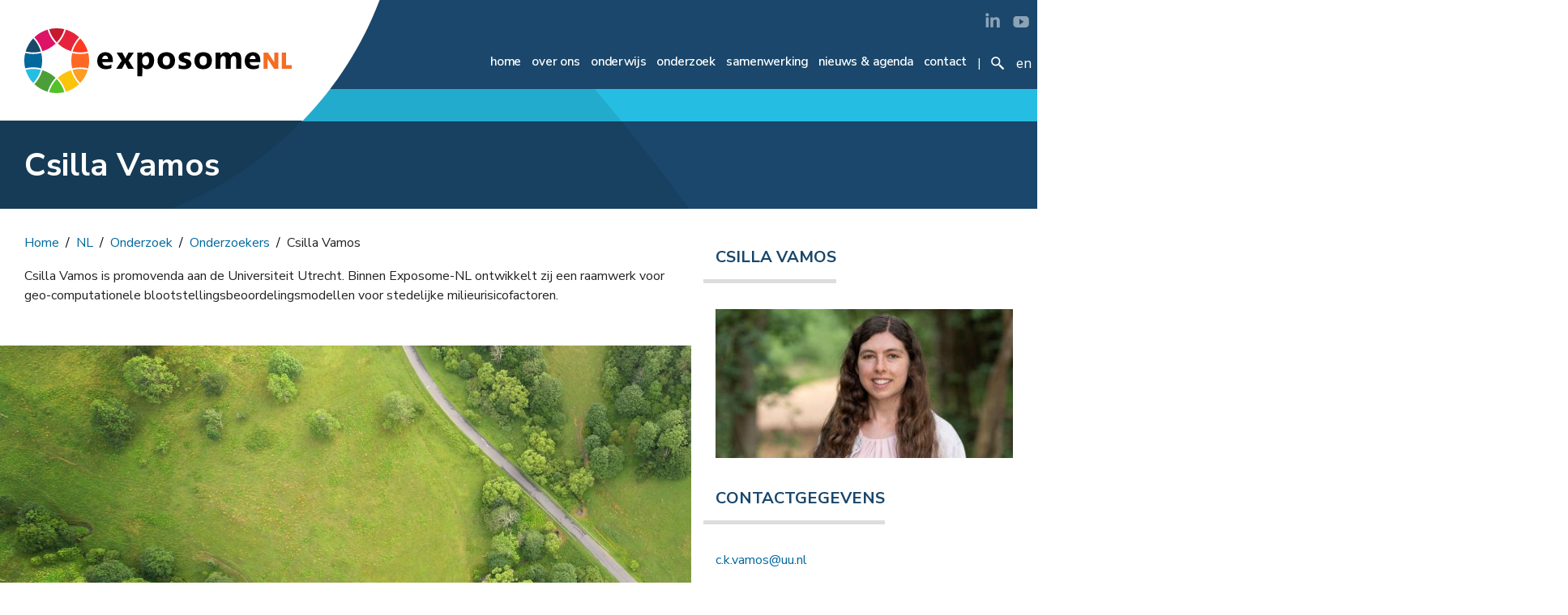

--- FILE ---
content_type: text/html; charset=UTF-8
request_url: https://exposome.nl/nl/onderzoek/researchers/duplicate-of-csilla-vamos.html
body_size: 4797
content:
<!DOCTYPE html>
<html lang="nl"><head>
<meta http-equiv="Content-Type" content="text/html; charset=UTF-8">
<title>Csilla Vamos | Exposome-NL</title>
<meta name="description" content="PhD kandidaat Csilla Vamos is één van de onderzoekers bij Exposome NL">
<meta name="keywords" content="Csilla Vamos UU Utrecht Exposome Geo-computional exposure urban environment geoscience">
<meta name="author" content="Exposome-NL">
<base href="https://exposome.nl">
<meta http-equiv="X-UA-Compatible" content="IE=edge">
<meta name="viewport" content="width=device-width, initial-scale=1">
<meta name="HandheldFriendly" content="True">
<meta name="MobileOptimized" content="320">
<meta name="format-detection" content="telephone=no">
<meta name="apple-mobile-web-app-capable" content="yes">
<meta name="mobile-web-app-capable" content="yes">

<link rel="apple-touch-icon" sizes="57x57" href="/manager/templates/spranq/img/apple-icon-57x57.png">
<link rel="apple-touch-icon" sizes="60x60" href="/manager/templates/spranq/img/apple-icon-60x60.png">
<link rel="apple-touch-icon" sizes="72x72" href="/manager/templates/spranq/img/apple-icon-72x72.png">
<link rel="apple-touch-icon" sizes="76x76" href="/manager/templates/spranq/img/apple-icon-76x76.png">
<link rel="apple-touch-icon" sizes="114x114" href="/manager/templates/spranq/img/apple-icon-114x114.png">
<link rel="apple-touch-icon" sizes="120x120" href="/manager/templates/spranq/img/apple-icon-120x120.png">
<link rel="apple-touch-icon" sizes="144x144" href="/manager/templates/spranq/img/apple-icon-144x144.png">
<link rel="apple-touch-icon" sizes="152x152" href="/manager/templates/spranq/img/apple-icon-152x152.png">
<link rel="apple-touch-icon" sizes="180x180" href="/manager/templates/spranq/img/apple-icon-180x180.png">
<link rel="icon" type="image/png" sizes="192x192"  href="/manager/templates/spranq/img/android-icon-192x192.png">
<link rel="icon" type="image/png" sizes="32x32" href="/manager/templates/spranq/img/favicon-32x32.png">
<link rel="icon" type="image/png" sizes="96x96" href="/manager/templates/spranq/img/favicon-96x96.png">
<link rel="icon" type="image/png" sizes="16x16" href="/manager/templates/spranq/img/favicon-16x16.png">
<link rel="manifest" href="/manager/templates/spranq/img/manifest.json">
<meta name="msapplication-TileColor" content="#ffffff">
<meta name="msapplication-TileImage" content="/manager/templates/spranq/img/ms-icon-144x144.png">
<meta name="theme-color" content="#ffffff">

<meta property="og:site_name" content="Exposome-NL">
<meta property="og:description" content="PhD kandidaat Csilla Vamos is één van de onderzoekers bij Exposome NL">
<meta property="og:type" content="website">
<meta property="og:image" content="https://exposome.nl/assets/components/phpthumbof/cache/exposomenl-web.a92fd4fe3b7022b910c95902edd9fc0a.jpg">
<meta property="og:title" content="Csilla Vamos | Exposome-NL">

<meta property="og:url" content="https://exposome.nl/nl/onderzoek/researchers/duplicate-of-csilla-vamos.html">

<link rel="icon" href="/manager/templates/spranq/favicon.ico" type="image/x-icon" sizes="16x16 32x32">




<link rel="stylesheet" href="/manager/templates/spranq/css/styles_82d7f5c053.min.css" type="text/css" />


<link href="https://fonts.googleapis.com/css2?family=Nunito+Sans:ital,wght@0,400;0,600;0,700;0,800;1,400;1,600;1,700;1,800&display=swap" rel="stylesheet">

<noscript>
</noscript>
</head><body>
<div itemscope itemtype="https://schema.org/Consortium">
<link itemprop="additionalType" href="https://schema.org/ResearchProject">
<meta itemprop="name" content="Exposome-NL"/>
<meta itemprop="location" content="Netherlands">
<meta itemprop="slogan" content="Exposome-NL | Het exposoom onderzoeksconsortium van Nederland">
<meta itemprop="address" content="Yalelaan 2, 3582 CM Utrecht, The Netherlands"/>
<meta itemprop="telephone" content="+31 302539523"/>
<meta itemprop="email" content="&#101;&#120;&#112;&#111;&#x73;&#111;&#109;&#x65;&#x2e;&#x6f;&#x66;&#102;&#105;&#x63;&#x65;&#x40;&#117;u&#46;n&#x6c;"/>
<meta itemprop="funder" content="Netherlands Organisation for Scientific Research (NWO)"/>
<meta itemprop="logo" content="https://exposome.nl/manager/templates/spranq/img/logo-exposome.svg"/>
<meta itemprop="url" content="https://exposome.nl/"/>
<link itemprop="sameAs" href="https://www.linkedin.com/company/exposome-nl" /><link itemprop="sameAs" href="https://www.youtube.com/channel/UC0St97CLdsOybZsk8EJ9bzg?guided_help_flow=3&disable_polymer=true" />
</div>


<div class="row-all header">
<div class="row h1-page">
<div class="small-12 medium-12 large-12 page-top columns">
<div class="theme-bar-page bg-blue"></div>
<div class="logo-bg-page"></div>
<a href="nl/home/" class="logo"><img src="/manager/templates/spranq/img/logo-exposome.svg" alt="Exposome-NL"/></a>
<div class="mobile_menu" id="mmenu"><div class="searchIconMobile" id="searchIconMobile" onclick="javascript:toggleSearch();"></div><a onclick="javascript:toggleMobileMenu();">☰ menu</a></div>

<div class="searchBarHolder">
<div class="row">
<div class="searchBar" id="searchBar">
<form class="simplesearch-search-form" action="nl/zoekresultaten.html" method="get">
    <fieldset>
        <label for="search">Zoeken</label>

        <input type="text" name="search" id="search" value="" />
        <input type="hidden" name="id" value="103" />

        <input type="submit" value="Zoeken" />
    </fieldset>
</form>

</div>
</div>
</div>

<div class="socialMedia">
<a href="https://www.linkedin.com/company/exposome-nl" class="linkedin"><span class="socialDescription">Linkedin</span></a><a href="https://www.youtube.com/channel/UC0St97CLdsOybZsk8EJ9bzg?guided_help_flow=3&disable_polymer=true" class="youtube"><span class="socialDescription">YouTube</span></a>
</div>

<div class="menu-bar" id="mmain">
<a class="language" href="https://exposome.nl/">en</a>
<div class="searchIcon" id="searchIcon" onclick="javascript:toggleSearch();"></div>

<nav><ul><li class="first"><a href="nl/home/" title="Home" >Home</a></li>
<li><a title="Over ons" href="nl/over-ons/" >Over ons</a><ul><li class="first"><a href="nl/over-ons/het-exposoom/" title="Het exposoom" >Het exposoom</a></li>
<li><a href="nl/over-ons/het-bestuur/" title="Het bestuur" >Het bestuur</a></li>
<li><a href="nl/over-ons/wetenschappelijke-adviesraad/" title="Wetenschappelijke Adviesraad" >Wetenschappelijke Adviesraad</a></li>
<li class="last"><a href="nl/over-ons/netwerk-jonge-onderzoekers/" title="Netwerk Jonge Onderzoekers" >Netwerk Jonge Onderzoekers</a></li>
</ul></li>
<li><a title="Onderwijs" href="nl/onderwijs/" >Onderwijs</a><ul><li class="first"><a href="nl/onderwijs/onderwijsprogramma.html" title="Onderwijs&shy;programma" >Onderwijs&shy;programma</a></li>
<li class="last"><a href="nl/onderwijs/exposoom-mooc.html" title="Exposoom MOOC" >Exposoom MOOC</a></li>
</ul></li>
<li class="active"><a title="Onderzoek" href="nl/onderzoek/" >Onderzoek</a><ul><li class="first"><a href="nl/onderzoek/onderzoekslijnen/" title="Onderzoekslijnen" >Onderzoekslijnen</a></li>
<li><a href="nl/onderzoek/onderzoeksprojecten/" title="Onderzoeksprojecten" >Onderzoeksprojecten</a></li>
<li class="active"><a href="nl/onderzoek/researchers/" title="Onderzoekers" >Onderzoekers</a></li>
<li><a href="nl/onderzoek/publicaties/" title="Publicaties" >publicaties</a></li>
<li class="last"><a href="nl/onderzoek/infrastructuur/" title="Infrastructuur" >Infrastructuur</a></li>
</ul></li>
<li><a title="Samenwerking" href="nl/samenwerking/" >Samenwerking</a><ul><li class="first"><a href="nl/samenwerking/ai-lab-living-environment.html" title="AI lab Living Environment" >AI lab Living Environment</a></li>
<li><a href="nl/samenwerking/expanse-project.html" title="EXPANSE project" >EXPANSE project</a></li>
<li><a href="nl/samenwerking/utrecht-exposome-hub.html" title="Utrecht Exposome Hub" >Utrecht Exposome Hub</a></li>
<li class="last"><a href="nl/samenwerking/data-en-kennishub-gezond-stedelijk-leven.html" title="Data- en Kennishub Gezond Stedelijk Leven" >Data- en Kennishub Gezond Stedelijk Leven</a></li>
</ul></li>
<li><a title="Nieuws & agenda" href="nl/nieuws-en-agenda/" >Nieuws & agenda</a><ul><li class="first"><a href="nl/nieuws-en-agenda/newsletter.html" title="Nieuwsbrief" >Nieuwsbrief</a></li>
<li><a href="nl/nieuws-en-agenda/in-de-media/" title="In de media" >In the Media</a></li>
<li class="last"><a href="nl/nieuws-en-agenda/vacatures.html" title="Vacatures" >Vacatures</a></li>
</ul></li>
<li class="last"><a href="nl/contact/" title="Contact" >Contact</a></li>
</ul></nav></div>

</div>
<div class="small-12 medium-12 large-12 columns">
<h1>Csilla Vamos</h1>
</div>
</div>
</div>





<div class="row-all content">
<img src="/assets/components/phpthumbof/cache/exposomenl-web.a92fd4fe3b7022b910c95902edd9fc0a.jpg" class="banner-page hideMobile" alt="" />
<div class="row">
<div class="small-12 medium-8 columns white-bg"><ul id="breadcrumb" itemprop="breadcrumb"><li><a href="https://exposome.nl/">Home</a></li><li><a href="nl/">NL</a></li><li><a href="nl/onderzoek/">Onderzoek</a></li><li><a href="nl/onderzoek/researchers/">Onderzoekers</a></li><li>Csilla Vamos</li></ul><p>Csilla Vamos is promovenda aan de Universiteit Utrecht. Binnen Exposome-NL ontwikkelt zij een raamwerk voor geo-computationele blootstellingsbeoordelingsmodellen voor stedelijke milieurisicofactoren.</p>

</div>



<div class="small-12 medium-4 columns content">

<h2>Csilla Vamos</h2><p><img class="lazyload" src="[data-uri]" data-src="/assets/components/phpthumbof/cache/Csilla%20Vamos%20web.0d4351fbd9ede1b2285224261758f518.jpg" alt="" title="Csilla Vamos"/></p>
<h2>Contactgegevens</h2>

<p><a href="mailto:&#99;&#x2e;&#x6b;&#x2e;&#x76;&#97;m&#111;&#x73;&#x40;&#x75;&#117;&#x2e;&#x6e;&#108;">&#99;&#46;&#x6b;&#46;&#118;&#97;&#109;&#111;&#x73;&#64;&#x75;&#117;&#x2e;n&#108;</a></p>
<p>
<a href="mailto:&#99;&#x2e;&#x6b;&#46;&#x76;&#97;&#x6d;&#111;&#x73;&#x40;&#x75;&#117;&#x2e;&#110;&#108;" target="_blank" class="email"></a>
<a href="https://www.linkedin.com/in/csilla-v%C3%A1mos-9a5b0983/" target="_blank" class="linkedin"></a>

</p>
<p>Universiteit Utrecht<br />Geowetenschappen<br />Sociale Geografie en Planologie<br />Urban Geography</p>
<div data-v-186fdd10="">&nbsp;</div>



<h2>Expertisegebieden</h2>
<p>
<a href="research/areas-of-expertise/computational-modelling.html" class="expertise overviewList">Computational modelling</a>


<a href="research/areas-of-expertise/geoinformatics.html" class="expertise overviewList">Geoinformatics</a>


<a href="research/areas-of-expertise/geosciences.html" class="expertise overviewList">Geosciences</a>


<a href="research/areas-of-expertise/geospatial-analyses.html" class="expertise overviewList">Geospatial analyses</a>


<a href="research/areas-of-expertise/information-systems.html" class="expertise overviewList">Information Systems</a>
</p>

</div>



</div>
</div>



<div class="row-all story">
<div class="row">
<div class="small-12 medium-12 large-8 columns">
<div class="story-img">
<img src="[data-uri]" data-src="/assets/components/phpthumbof/cache/exposomenl-panel-study.2188c3f5d52f65bf8f5a2bf3655d2d48.jpg" loading="lazy" class="lazyload" width="1200" height="500" alt="Ontcijferen van het exposoom"/>
</div>
<div class="story-shape"></div>
</div>
<div class="small-12 medium-12 large-4 columns">
<h1>Ontcijferen van het exposoom</h1>
<p>De omgeving waarin we leven heeft een dominante invloed op onze gezondheid. Het verklaart naar schatting zeventig procent van de chronische ziektelast. Waar we wonen, wat we eten, hoeveel we bewegen, de lucht die we inademen en met wie we omgaan; al deze omgevingsfactoren spelen een rol. De combinatie van deze factoren gedurende de levensloop wordt het exposoom genoemd. Er is algemene (wetenschappelijke) consensus dat meer inzicht in het exposoom de huidige ziektelast zal helpen verklaren en dat het aanknopingspunten biedt voor preventie ...
</p>
<a href="nl/ontcijferen-van-het-exposoom.html" class="readMore">Lees Meer</a>
</div>
</div>
</div>
<div class="row-all footerMenu">
<div class="row">

<div class="flex-col">
<a href="nl/over-ons/" class="h2">Over ons</a>
<a href="nl/over-ons/het-exposoom/">Het exposoom</a>
<a href="nl/over-ons/het-bestuur/">Het bestuur</a>
<a href="nl/over-ons/wetenschappelijke-adviesraad/">Wetenschappelijke Adviesraad</a>
<a href="nl/over-ons/netwerk-jonge-onderzoekers/">Netwerk Jonge Onderzoekers</a>
</div>
<div class="flex-col">
<a href="nl/onderzoek/" class="h2">Onderzoek</a>
<a href="nl/onderzoek/onderzoekslijnen/">Onderzoekslijnen</a>
<a href="nl/onderzoek/onderzoeksprojecten/">Onderzoeksprojecten</a>
<a href="nl/onderzoek/researchers/">Onderzoekers</a>
<a href="nl/onderzoek/publicaties/">publicaties</a>
<a href="nl/onderzoek/infrastructuur/">Infrastructuur</a>
</div>
<div class="flex-col">
<a href="nl/onderwijs/" class="h2">Onderwijs</a>
<a href="nl/onderwijs/onderwijsprogramma.html">Onderwijs&shy;programma</a>
<a href="nl/onderwijs/exposoom-mooc.html">Exposoom MOOC</a>
</div>
<div class="flex-col">
<a href="nl/samenwerking/" class="h2">Samenwerking</a>
<a href="nl/samenwerking/ai-lab-living-environment.html">AI lab Living Environment</a>
<a href="nl/samenwerking/expanse-project.html">EXPANSE project</a>
<a href="nl/samenwerking/utrecht-exposome-hub.html">Utrecht Exposome Hub</a>
<a href="nl/samenwerking/data-en-kennishub-gezond-stedelijk-leven.html">Data- en Kennishub Gezond Stedelijk Leven</a>
</div>
<div class="flex-col">
<a href="nl/nieuws-en-agenda/" class="h2">Nieuws & agenda</a>
<a href="nl/nieuws-en-agenda/newsletter.html">Nieuwsbrief</a>
</div>

<div class="flex-col">
<a href="nl/contact/" class="h2">Contact</a>

</div>
</div>

<div class="socialMediaFooter showMobile">
<a href="https://www.linkedin.com/company/exposome-nl" class="linkedin"><span class="socialDescription">Linkedin</span></a><a href="https://www.youtube.com/channel/UC0St97CLdsOybZsk8EJ9bzg?guided_help_flow=3&disable_polymer=true" class="youtube"><span class="socialDescription">YouTube</span></a>
</div>

</div>
<div class="row-all footerPartners">
<div class="row">
<div class="small-12 medium-12 columns">
<p><a href="https://www.amsterdamumc.nl/" rel="noopener"><img src="[data-uri]" class="lazyload" data-src="manager/templates/spranq/img/amsterdam-umc.svg" alt="Amsterdam UMC, partner van ExposomeNL" /></a></p>
<p><a href="https://www.rug.nl/" rel="noopener"><img src="[data-uri]" class="lazyload" data-src="manager/templates/spranq/img/rijksuniversiteit-groningen.svg" alt="Rijksuniversiteit Groningen, partner van ExposomeNL" /></a></p>
<p><a href="https://www.universiteitleiden.nl/" rel="noopener"><img src="[data-uri]" class="lazyload" data-src="manager/templates/spranq/img/universiteit-leiden.svg" alt="Universiteit Leiden, partner van ExposomeNL" /></a></p>
<p><a href="https://www.umcutrecht.nl/" rel="noopener"><img src="[data-uri]" class="lazyload" data-src="manager/templates/spranq/img/umc-utrecht.svg" alt="UMC Utrecht, partner van ExposomeNL" /></a></p>
<p><a href="https://www.uu.nl/" rel="noopener"><img src="[data-uri]" class="lazyload" data-src="manager/templates/spranq/img/universiteit-utrecht.svg" alt="Universiteit Utrecht, partner van ExposomeNL" /></a></p>

<a class="credits" href="https://www.spranq.nl/">Webdesign &raquo; SPRANQ</a>
</div>
</div>
</div>



<script>
function toggleSearch() {$("#searchBar").slideToggle();}
function toggleMobileMenu() {$("#mmain").slideToggle();}
function toggleMobileSubmenu(menuID) {if (window.matchMedia('screen and (max-width: 800px)').matches){$(menuID).children('ul').slideToggle();}}
</script>

<script>
var slideIndex = 1;
showSlides(slideIndex);

function plusSlides(n) {
  showSlides(slideIndex += n);

}

function currentSlide(n) {
  showSlides(slideIndex = n);
}

function showSlides(n) {
  
  var i;
  var slides = document.getElementsByClassName("mySlides");

  var dots = document.getElementsByClassName("dot");
  if (n > slides.length) {slideIndex = 1}    
  if (n < 1) {slideIndex = slides.length}
  for (i = 0; i < slides.length; i++) {
      if (i!=slideIndex-1) {
      slides[i].style.opacity = 0;  
      slides[i].className = slides[i].className.replace(" slideActive", "");
      }
  }
  for (i = 0; i < dots.length; i++) {
      dots[i].className = dots[i].className.replace(" active", "");
      
  }

  slides[slideIndex-1].style.opacity = 1;  
  slides[slideIndex-1].className += " slideActive";
  dots[slideIndex-1].className += " active";
}
</script>
<script src="https:&#x2f;&#x2f;&#x63;&#100;&#x6e;&#x2e;&#x6a;&#x73;&#x64;&#x65;&#x6c;&#105;&#118;&#x72;&#46;&#x6e;&#101;t/&#110;&#112;&#x6d;&#x2f;l&#97;&#122;&#x79;&#108;&#x6f;&#x61;&#100;&#x40;&#x32;&#46;&#48;&#x2e;&#48;-&#x72;c&#x2e;&#x32;&#x2f;&#x6c;&#x61;&#122;&#121;&#x6c;&#111;&#97;&#x64;&#x2e;j&#115;"></script>
<script>lazyload();</script>
<script src="https://ajax.googleapis.com/ajax/libs/jquery/3.2.0/jquery.min.js"></script>
</body>
</html>

--- FILE ---
content_type: text/css
request_url: https://exposome.nl/manager/templates/spranq/css/styles_82d7f5c053.min.css
body_size: 22464
content:
meta.foundation-version {font-family: "/{{ VERSION }}/";}
meta.foundation-mq-small {font-family: "/only screen/";width: 0em;}
meta.foundation-mq-medium {font-family: "/only screen and (min-width:40.063em)/";width: 40.063em;}
meta.foundation-mq-large {font-family: "/only screen and (min-width:64.063em)/";width: 64.063em;}
meta.foundation-mq-xlarge {font-family: "/only screen and (min-width:90.063em)/";width: 90.063em;}
meta.foundation-mq-xxlarge {font-family: "/only screen and (min-width:120.063em)/";width: 120.063em;}
meta.foundation-data-attribute-namespace {font-family: false;}
html, body {height: 100%;}
*, *:before, *:after {-webkit-box-sizing: border-box;-moz-box-sizing: border-box;box-sizing: border-box;}
html, body {font-size: 100%;}
body {background: #fff;color: #222;padding: 0;margin: 0;font-weight: normal;font-style: normal;line-height: 150%;position: relative;cursor: default;}
a:hover {cursor: pointer;}
img {max-width: 100%;height: auto;}
img {-ms-interpolation-mode: bicubic;}
#map_canvas img, #map_canvas embed, #map_canvas object, .map_canvas img, .map_canvas embed, .map_canvas object {max-width: none !important;}
.left {float: left !important;}
.right {float: right !important;}
.clearfix:before, .clearfix:after {content: " ";display: table;}
.clearfix:after {clear: both;}
.hide {display: none;}
.antialiased {-webkit-font-smoothing: antialiased;-moz-osx-font-smoothing: grayscale;}
img {display: inline-block;vertical-align: middle;}
textarea {height: auto;min-height: 50px;}
select {width: 100%;}
.row {width: 100%;margin-left: auto;margin-right: auto;margin-top: 0;margin-bottom: 0;max-width: 62.5rem;}
.row:before, .row:after {content: " ";display: table;}
.row:after {clear: both;}
.row.collapse>.column, .row.collapse>.columns {padding-left: 0;padding-right: 0;}
.row.collapse .row {margin-left: 0;margin-right: 0;}
.row .row {width: auto;margin-left: -.9375rem;margin-right: -.9375rem;margin-top: 0;margin-bottom: 0;max-width: none;}
.row .row:before, .row .row:after {content: " ";display: table;}
.row .row:after {clear: both;}
.row .row.collapse {width: auto;margin: 0;max-width: none;}
.row .row.collapse:before, .row .row.collapse:after {content: " ";display: table;}
.row .row.collapse:after {clear: both;}
.column, .columns {padding-left: .9375rem;padding-right: .9375rem;width: 100%;float: left;}
[class*="column"]+[class*="column"]:last-child {float: right;}
[class*="column"]+[class*="column"].end {float: left;}
@media only screen {.small-push-0 {position: relative;left: 0%;right: auto;}
	.small-pull-0 {position: relative;right: 0%;left: auto;}
	.small-push-1 {position: relative;left: 8.33333%;right: auto;}
	.small-pull-1 {position: relative;right: 8.33333%;left: auto;}
	.small-push-2 {position: relative;left: 16.66667%;right: auto;}
	.small-pull-2 {position: relative;right: 16.66667%;left: auto;}
	.small-push-3 {position: relative;left: 25%;right: auto;}
	.small-pull-3 {position: relative;right: 25%;left: auto;}
	.small-push-4 {position: relative;left: 33.33333%;right: auto;}
	.small-pull-4 {position: relative;right: 33.33333%;left: auto;}
	.small-push-5 {position: relative;left: 41.66667%;right: auto;}
	.small-pull-5 {position: relative;right: 41.66667%;left: auto;}
	.small-push-6 {position: relative;left: 50%;right: auto;}
	.small-pull-6 {position: relative;right: 50%;left: auto;}
	.small-push-7 {position: relative;left: 58.33333%;right: auto;}
	.small-pull-7 {position: relative;right: 58.33333%;left: auto;}
	.small-push-8 {position: relative;left: 66.66667%;right: auto;}
	.small-pull-8 {position: relative;right: 66.66667%;left: auto;}
	.small-push-9 {position: relative;left: 75%;right: auto;}
	.small-pull-9 {position: relative;right: 75%;left: auto;}
	.small-push-10 {position: relative;left: 83.33333%;right: auto;}
	.small-pull-10 {position: relative;right: 83.33333%;left: auto;}
	.small-push-11 {position: relative;left: 91.66667%;right: auto;}
	.small-pull-11 {position: relative;right: 91.66667%;left: auto;}
	.column, .columns {position: relative;padding-left: .9375rem;padding-right: .9375rem;float: left;}
	.small-1 {width: 8.33333%;}
	.small-2 {width: 16.66667%;}
	.small-3 {width: 25%;}
	.small-4 {width: 33.33333%;}
	.small-5 {width: 41.66667%;}
	.small-6 {width: 50%;}
	.small-7 {width: 58.33333%;}
	.small-8 {width: 66.66667%;}
	.small-9 {width: 75%;}
	.small-10 {width: 83.33333%;}
	.small-11 {width: 91.66667%;}
	.small-12 {width: 100%;}
	.small-offset-0 {margin-left: 0% !important;}
	.small-offset-1 {margin-left: 8.33333% !important;}
	.small-offset-2 {margin-left: 16.66667% !important;}
	.small-offset-3 {margin-left: 25% !important;}
	.small-offset-4 {margin-left: 33.33333% !important;}
	.small-offset-5 {margin-left: 41.66667% !important;}
	.small-offset-6 {margin-left: 50% !important;}
	.small-offset-7 {margin-left: 58.33333% !important;}
	.small-offset-8 {margin-left: 66.66667% !important;}
	.small-offset-9 {margin-left: 75% !important;}
	.small-offset-10 {margin-left: 83.33333% !important;}
	.small-offset-11 {margin-left: 91.66667% !important;}
	.small-reset-order {margin-left: 0;margin-right: 0;left: auto;right: auto;float: left;}
	.column.small-centered, .columns.small-centered {margin-left: auto;margin-right: auto;float: none;}
	.column.small-uncentered, .columns.small-uncentered {margin-left: 0;margin-right: 0;float: left;}
	.column.small-centered:last-child, .columns.small-centered:last-child {float: none;}
	.column.small-uncentered:last-child, .columns.small-uncentered:last-child {float: left;}
	.column.small-uncentered.opposite, .columns.small-uncentered.opposite {float: right;}}
@media only screen and (min-width: 50.063em) {.medium-push-0 {position: relative;left: 0%;right: auto;}
	.medium-pull-0 {position: relative;right: 0%;left: auto;}
	.medium-push-1 {position: relative;left: 8.33333%;right: auto;}
	.medium-pull-1 {position: relative;right: 8.33333%;left: auto;}
	.medium-push-2 {position: relative;left: 16.66667%;right: auto;}
	.medium-pull-2 {position: relative;right: 16.66667%;left: auto;}
	.medium-push-3 {position: relative;left: 25%;right: auto;}
	.medium-pull-3 {position: relative;right: 25%;left: auto;}
	.medium-push-4 {position: relative;left: 33.33333%;right: auto;}
	.medium-pull-4 {position: relative;right: 33.33333%;left: auto;}
	.medium-push-5 {position: relative;left: 41.66667%;right: auto;}
	.medium-pull-5 {position: relative;right: 41.66667%;left: auto;}
	.medium-push-6 {position: relative;left: 50%;right: auto;}
	.medium-pull-6 {position: relative;right: 50%;left: auto;}
	.medium-push-7 {position: relative;left: 58.33333%;right: auto;}
	.medium-pull-7 {position: relative;right: 58.33333%;left: auto;}
	.medium-push-8 {position: relative;left: 66.66667%;right: auto;}
	.medium-pull-8 {position: relative;right: 66.66667%;left: auto;}
	.medium-push-9 {position: relative;left: 75%;right: auto;}
	.medium-pull-9 {position: relative;right: 75%;left: auto;}
	.medium-push-10 {position: relative;left: 83.33333%;right: auto;}
	.medium-pull-10 {position: relative;right: 83.33333%;left: auto;}
	.medium-push-11 {position: relative;left: 91.66667%;right: auto;}
	.medium-pull-11 {position: relative;right: 91.66667%;left: auto;}
	.column, .columns {position: relative;padding-left: .9375rem;padding-right: .9375rem;float: left;}
	.medium-1 {width: 8.33333%;}
	.medium-2 {width: 16.66667%;}
	.medium-3 {width: 25%;}
	.medium-4 {width: 33.33334%;}
	.medium-5 {width: 41.66667%;}
	.medium-6 {width: 50%;}
	.medium-7 {width: 58.33333%;}
	.medium-8 {width: 66.66667%;}
	.medium-9 {width: 75%;}
	.medium-10 {width: 83.33333%;}
	.medium-11 {width: 91.66667%;}
	.medium-12 {width: 100%;}
	.medium-offset-0 {margin-left: 0% !important;}
	.medium-offset-1 {margin-left: 8.33333% !important;}
	.medium-offset-2 {margin-left: 16.66667% !important;}
	.medium-offset-3 {margin-left: 25% !important;}
	.medium-offset-4 {margin-left: 33.33333% !important;}
	.medium-offset-5 {margin-left: 41.66667% !important;}
	.medium-offset-6 {margin-left: 50% !important;}
	.medium-offset-7 {margin-left: 58.33333% !important;}
	.medium-offset-8 {margin-left: 66.66667% !important;}
	.medium-offset-9 {margin-left: 75% !important;}
	.medium-offset-10 {margin-left: 83.33333% !important;}
	.medium-offset-11 {margin-left: 91.66667% !important;}
	.medium-reset-order {margin-left: 0;margin-right: 0;left: auto;right: auto;float: left;}
	.column.medium-centered, .columns.medium-centered {margin-left: auto;margin-right: auto;float: none;}
	.column.medium-uncentered, .columns.medium-uncentered {margin-left: 0;margin-right: 0;float: left;}
	.column.medium-centered:last-child, .columns.medium-centered:last-child {float: none;}
	.column.medium-uncentered:last-child, .columns.medium-uncentered:last-child {float: left;}
	.column.medium-uncentered.opposite, .columns.medium-uncentered.opposite {float: right;}
	.push-0 {position: relative;left: 0%;right: auto;}
	.pull-0 {position: relative;right: 0%;left: auto;}
	.push-1 {position: relative;left: 8.33333%;right: auto;}
	.pull-1 {position: relative;right: 8.33333%;left: auto;}
	.push-2 {position: relative;left: 16.66667%;right: auto;}
	.pull-2 {position: relative;right: 16.66667%;left: auto;}
	.push-3 {position: relative;left: 25%;right: auto;}
	.pull-3 {position: relative;right: 25%;left: auto;}
	.push-4 {position: relative;left: 33.33333%;right: auto;}
	.pull-4 {position: relative;right: 33.33333%;left: auto;}
	.push-5 {position: relative;left: 41.66667%;right: auto;}
	.pull-5 {position: relative;right: 41.66667%;left: auto;}
	.push-6 {position: relative;left: 50%;right: auto;}
	.pull-6 {position: relative;right: 50%;left: auto;}
	.push-7 {position: relative;left: 58.33333%;right: auto;}
	.pull-7 {position: relative;right: 58.33333%;left: auto;}
	.push-8 {position: relative;left: 66.66667%;right: auto;}
	.pull-8 {position: relative;right: 66.66667%;left: auto;}
	.push-9 {position: relative;left: 75%;right: auto;}
	.pull-9 {position: relative;right: 75%;left: auto;}
	.push-10 {position: relative;left: 83.33333%;right: auto;}
	.pull-10 {position: relative;right: 83.33333%;left: auto;}
	.push-11 {position: relative;left: 91.66667%;right: auto;}
	.pull-11 {position: relative;right: 91.66667%;left: auto;}}
@media only screen and (min-width: 64.063em) {.large-push-0 {position: relative;left: 0%;right: auto;}
	.large-pull-0 {position: relative;right: 0%;left: auto;}
	.large-push-1 {position: relative;left: 8.33333%;right: auto;}
	.large-pull-1 {position: relative;right: 8.33333%;left: auto;}
	.large-push-2 {position: relative;left: 16.66667%;right: auto;}
	.large-pull-2 {position: relative;right: 16.66667%;left: auto;}
	.large-push-3 {position: relative;left: 25%;right: auto;}
	.large-pull-3 {position: relative;right: 25%;left: auto;}
	.large-push-4 {position: relative;left: 33.33333%;right: auto;}
	.large-pull-4 {position: relative;right: 33.33333%;left: auto;}
	.large-push-5 {position: relative;left: 41.66667%;right: auto;}
	.large-pull-5 {position: relative;right: 41.66667%;left: auto;}
	.large-push-6 {position: relative;left: 50%;right: auto;}
	.large-pull-6 {position: relative;right: 50%;left: auto;}
	.large-push-7 {position: relative;left: 58.33333%;right: auto;}
	.large-pull-7 {position: relative;right: 58.33333%;left: auto;}
	.large-push-8 {position: relative;left: 66.66667%;right: auto;}
	.large-pull-8 {position: relative;right: 66.66667%;left: auto;}
	.large-push-9 {position: relative;left: 75%;right: auto;}
	.large-pull-9 {position: relative;right: 75%;left: auto;}
	.large-push-10 {position: relative;left: 83.33333%;right: auto;}
	.large-pull-10 {position: relative;right: 83.33333%;left: auto;}
	.large-push-11 {position: relative;left: 91.66667%;right: auto;}
	.large-pull-11 {position: relative;right: 91.66667%;left: auto;}
	.column, .columns {position: relative;padding-left: .9375rem;padding-right: .9375rem;float: left;}
	.large-1 {width: 8.33333%;}
	.large-2 {width: 16.66667%;}
	.large-3 {width: 25%;}
	.large-4 {width: 33.33333%;}
	.large-5 {width: 41.66667%;}
	.large-6 {width: 50%;}
	.large-7 {width: 58.33333%;}
	.large-8 {width: 66.66667%;}
	.large-9 {width: 75%;}
	.large-10 {width: 83.33333%;}
	.large-11 {width: 91.66667%;}
	.large-12 {width: 100%;}
	.large-offset-0 {margin-left: 0% !important;}
	.large-offset-1 {margin-left: 8.33333% !important;}
	.large-offset-2 {margin-left: 16.66667% !important;}
	.large-offset-3 {margin-left: 25% !important;}
	.large-offset-4 {margin-left: 33.33333% !important;}
	.large-offset-5 {margin-left: 41.66667% !important;}
	.large-offset-6 {margin-left: 50% !important;}
	.large-offset-7 {margin-left: 58.33333% !important;}
	.large-offset-8 {margin-left: 66.66667% !important;}
	.large-offset-9 {margin-left: 75% !important;}
	.large-offset-10 {margin-left: 83.33333% !important;}
	.large-offset-11 {margin-left: 91.66667% !important;}
	.large-reset-order {margin-left: 0;margin-right: 0;left: auto;right: auto;float: left;}
	.column.large-centered, .columns.large-centered {margin-left: auto;margin-right: auto;float: none;}
	.column.large-uncentered, .columns.large-uncentered {margin-left: 0;margin-right: 0;float: left;}
	.column.large-centered:last-child, .columns.large-centered:last-child {float: none;}
	.column.large-uncentered:last-child, .columns.large-uncentered:last-child {float: left;}
	.column.large-uncentered.opposite, .columns.large-uncentered.opposite {float: right;}
	.push-0 {position: relative;left: 0%;right: auto;}
	.pull-0 {position: relative;right: 0%;left: auto;}
	.push-1 {position: relative;left: 8.33333%;right: auto;}
	.pull-1 {position: relative;right: 8.33333%;left: auto;}
	.push-2 {position: relative;left: 16.66667%;right: auto;}
	.pull-2 {position: relative;right: 16.66667%;left: auto;}
	.push-3 {position: relative;left: 25%;right: auto;}
	.pull-3 {position: relative;right: 25%;left: auto;}
	.push-4 {position: relative;left: 33.33333%;right: auto;}
	.pull-4 {position: relative;right: 33.33333%;left: auto;}
	.push-5 {position: relative;left: 41.66667%;right: auto;}
	.pull-5 {position: relative;right: 41.66667%;left: auto;}
	.push-6 {position: relative;left: 50%;right: auto;}
	.pull-6 {position: relative;right: 50%;left: auto;}
	.push-7 {position: relative;left: 58.33333%;right: auto;}
	.pull-7 {position: relative;right: 58.33333%;left: auto;}
	.push-8 {position: relative;left: 66.66667%;right: auto;}
	.pull-8 {position: relative;right: 66.66667%;left: auto;}
	.push-9 {position: relative;left: 75%;right: auto;}
	.pull-9 {position: relative;right: 75%;left: auto;}
	.push-10 {position: relative;left: 83.33333%;right: auto;}
	.pull-10 {position: relative;right: 83.33333%;left: auto;}
	.push-11 {position: relative;left: 91.66667%;right: auto;}
	.pull-11 {position: relative;right: 91.66667%;left: auto;}}
button, .button {border-style: solid;border-width: 0px;cursor: pointer;font-weight: normal;line-height: normal;margin: 0 0 1.25rem;position: relative;text-decoration: none;text-align: center;-webkit-appearance: none;-webkit-border-radius: 0;display: inline-block;padding-top: 1rem;padding-right: 2rem;padding-bottom: 1.0625rem;padding-left: 2rem;font-size: 1rem;background-color: #008cba;border-color: #007095;color: #fff;transition: background-color 300ms ease-out;}
button:hover, button:focus, .button:hover, .button:focus {background-color: #007095;}
button:hover, button:focus, .button:hover, .button:focus {color: #fff;}
button.secondary, .button.secondary {background-color: #e7e7e7;border-color: #b9b9b9;color: #333;}
button.secondary:hover, button.secondary:focus, .button.secondary:hover, .button.secondary:focus {background-color: #b9b9b9;}
button.secondary:hover, button.secondary:focus, .button.secondary:hover, .button.secondary:focus {color: #333;}
button.success, .button.success {background-color: #43ac6a;border-color: #368a55;color: #fff;}
button.success:hover, button.success:focus, .button.success:hover, .button.success:focus {background-color: #368a55;}
button.success:hover, button.success:focus, .button.success:hover, .button.success:focus {color: #fff;}
button.alert, .button.alert {background-color: #f04124;border-color: #cf2a0e;color: #fff;}
button.alert:hover, button.alert:focus, .button.alert:hover, .button.alert:focus {background-color: #cf2a0e;}
button.alert:hover, button.alert:focus, .button.alert:hover, .button.alert:focus {color: #fff;}
button.large, .button.large {padding-top: 1.125rem;padding-right: 2.25rem;padding-bottom: 1.1875rem;padding-left: 2.25rem;font-size: 1.25rem;}
button.small, .button.small {padding-top: .875rem;padding-right: 1.75rem;padding-bottom: .9375rem;padding-left: 1.75rem;font-size: .8125rem;}
button.tiny, .button.tiny {padding-top: .625rem;padding-right: 1.25rem;padding-bottom: .6875rem;padding-left: 1.25rem;font-size: .6875rem;}
button.expand, .button.expand {padding-right: 0;padding-left: 0;width: 100%;}
button.left-align, .button.left-align {text-align: left;text-indent: .75rem;}
button.right-align, .button.right-align {text-align: right;padding-right: .75rem;}
button.radius, .button.radius {border-radius: 3px;}
button.round, .button.round {border-radius: 1000px;}
button.disabled, button[disabled], .button.disabled, .button[disabled] {background-color: #008cba;border-color: #007095;color: #fff;cursor: default;opacity: .7;box-shadow: none;}
button.disabled:hover, button.disabled:focus, button[disabled]:hover, button[disabled]:focus, .button.disabled:hover, .button.disabled:focus, .button[disabled]:hover, .button[disabled]:focus {background-color: #007095;}
button.disabled:hover, button.disabled:focus, button[disabled]:hover, button[disabled]:focus, .button.disabled:hover, .button.disabled:focus, .button[disabled]:hover, .button[disabled]:focus {color: #fff;}
button.disabled:hover, button.disabled:focus, button[disabled]:hover, button[disabled]:focus, .button.disabled:hover, .button.disabled:focus, .button[disabled]:hover, .button[disabled]:focus {background-color: #008cba;}
button.disabled.secondary, button[disabled].secondary, .button.disabled.secondary, .button[disabled].secondary {background-color: #e7e7e7;border-color: #b9b9b9;color: #333;cursor: default;opacity: .7;box-shadow: none;}
button.disabled.secondary:hover, button.disabled.secondary:focus, button[disabled].secondary:hover, button[disabled].secondary:focus, .button.disabled.secondary:hover, .button.disabled.secondary:focus, .button[disabled].secondary:hover, .button[disabled].secondary:focus {background-color: #b9b9b9;}
button.disabled.secondary:hover, button.disabled.secondary:focus, button[disabled].secondary:hover, button[disabled].secondary:focus, .button.disabled.secondary:hover, .button.disabled.secondary:focus, .button[disabled].secondary:hover, .button[disabled].secondary:focus {color: #333;}
button.disabled.secondary:hover, button.disabled.secondary:focus, button[disabled].secondary:hover, button[disabled].secondary:focus, .button.disabled.secondary:hover, .button.disabled.secondary:focus, .button[disabled].secondary:hover, .button[disabled].secondary:focus {background-color: #e7e7e7;}
button.disabled.success, button[disabled].success, .button.disabled.success, .button[disabled].success {background-color: #43ac6a;border-color: #368a55;color: #fff;cursor: default;opacity: .7;box-shadow: none;}
button.disabled.success:hover, button.disabled.success:focus, button[disabled].success:hover, button[disabled].success:focus, .button.disabled.success:hover, .button.disabled.success:focus, .button[disabled].success:hover, .button[disabled].success:focus {background-color: #368a55;}
button.disabled.success:hover, button.disabled.success:focus, button[disabled].success:hover, button[disabled].success:focus, .button.disabled.success:hover, .button.disabled.success:focus, .button[disabled].success:hover, .button[disabled].success:focus {color: #fff;}
button.disabled.success:hover, button.disabled.success:focus, button[disabled].success:hover, button[disabled].success:focus, .button.disabled.success:hover, .button.disabled.success:focus, .button[disabled].success:hover, .button[disabled].success:focus {background-color: #43ac6a;}
button.disabled.alert, button[disabled].alert, .button.disabled.alert, .button[disabled].alert {background-color: #f04124;border-color: #cf2a0e;color: #fff;cursor: default;opacity: .7;box-shadow: none;}
button.disabled.alert:hover, button.disabled.alert:focus, button[disabled].alert:hover, button[disabled].alert:focus, .button.disabled.alert:hover, .button.disabled.alert:focus, .button[disabled].alert:hover, .button[disabled].alert:focus {background-color: #cf2a0e;}
button.disabled.alert:hover, button.disabled.alert:focus, button[disabled].alert:hover, button[disabled].alert:focus, .button.disabled.alert:hover, .button.disabled.alert:focus, .button[disabled].alert:hover, .button[disabled].alert:focus {color: #fff;}
button.disabled.alert:hover, button.disabled.alert:focus, button[disabled].alert:hover, button[disabled].alert:focus, .button.disabled.alert:hover, .button.disabled.alert:focus, .button[disabled].alert:hover, .button[disabled].alert:focus {background-color: #f04124;}
button::-moz-focus-inner {border: 0;padding: 0;}
@media only screen and (min-width: 50.063em) {button, .button {display: inline-block;}}
meta.foundation-mq-topbar {font-family: "/only screen and (min-width:40.063em)/";width: 40.063em;}
.contain-to-grid {width: 100%;background: #333;}
.contain-to-grid .top-bar {margin-bottom: 0;}
.fixed {width: 100%;left: 0;position: fixed;top: 0;z-index: 99;}
.fixed.expanded:not(.top-bar) {overflow-y: auto;height: auto;width: 100%;max-height: 100%;}
.fixed.expanded:not(.top-bar) .title-area {position: fixed;width: 100%;z-index: 99;}
.fixed.expanded:not(.top-bar) .top-bar-section {z-index: 98;margin-top: 45px;}
.top-bar {overflow: hidden;height: 45px;line-height: 45px;position: relative;background: #333;margin-bottom: 0;}
.top-bar ul {margin-bottom: 0;list-style: none;}
.top-bar .row {max-width: none;}
.top-bar form, .top-bar input {margin-bottom: 0;}
.top-bar input {height: 1.8rem;padding-top: .35rem;padding-bottom: .35rem;font-size: .75rem;}
.top-bar .button, .top-bar button {padding-top: .45rem;padding-bottom: .35rem;margin-bottom: 0;font-size: .75rem;}
.top-bar .title-area {position: relative;margin: 0;}
.top-bar .name {height: 45px;margin: 0;font-size: 16px;}
.top-bar .name h1 {line-height: 45px;font-size: 1.0625rem;margin: 0;}
.top-bar .name h1 a {font-weight: normal;color: #fff;width: 75%;display: block;padding: 0 15px;}
.top-bar .toggle-topbar {position: absolute;right: 0;top: 0;}
.top-bar .toggle-topbar a {color: #fff;text-transform: uppercase;font-size: .8125rem;font-weight: bold;position: relative;display: block;padding: 0 15px;height: 45px;line-height: 45px;}
.top-bar .toggle-topbar.menu-icon {top: 50%;margin-top: -16px;}
.top-bar .toggle-topbar.menu-icon a {height: 34px;line-height: 33px;padding: 0 40px 0 15px;color: #fff;position: relative;}
.top-bar .toggle-topbar.menu-icon a span::after {content: "";position: absolute;display: block;height: 0;top: 50%;margin-top: -8px;right: 15px;box-shadow: 0 0px 0 1px #fff,0 7px 0 1px #fff,0 14px 0 1px #fff;width: 16px;}
.top-bar .toggle-topbar.menu-icon a span:hover:after {box-shadow: 0 0px 0 1px #fff,0 7px 0 1px #fff,0 14px 0 1px #fff;}
.top-bar.expanded {height: auto;background: transparent;}
.top-bar.expanded .title-area {background: #333;}
.top-bar.expanded .toggle-topbar a {color: #888;}
.top-bar.expanded .toggle-topbar a::after {box-shadow: 0 10px 0 1px #888,0 16px 0 1px #888,0 22px 0 1px #888;}
.top-bar-section {left: 0;position: relative;width: auto;transition: left 300ms ease-out;}
.top-bar-section ul {padding: 0;width: 100%;height: auto;display: block;font-size: 16px;margin: 0;}
.top-bar-section .divider, .top-bar-section [role="separator"] {border-top: solid 1px #1a1a1a;clear: both;height: 1px;width: 100%;}
.top-bar-section ul li {background: #333;}
.top-bar-section ul li>a {display: block;width: 100%;color: #fff;padding: 12px 0 12px 0;padding-left: 15px;font-size: .8125rem;font-weight: normal;text-transform: none;}
.top-bar-section ul li>a.button {font-size: .8125rem;padding-right: 15px;padding-left: 15px;background-color: #008cba;border-color: #007095;color: #fff;}
.top-bar-section ul li>a.button:hover, .top-bar-section ul li>a.button:focus {background-color: #007095;}
.top-bar-section ul li>a.button:hover, .top-bar-section ul li>a.button:focus {color: #fff;}
.top-bar-section ul li>a.button.secondary {background-color: #e7e7e7;border-color: #b9b9b9;color: #333;}
.top-bar-section ul li>a.button.secondary:hover, .top-bar-section ul li>a.button.secondary:focus {background-color: #b9b9b9;}
.top-bar-section ul li>a.button.secondary:hover, .top-bar-section ul li>a.button.secondary:focus {color: #333;}
.top-bar-section ul li>a.button.success {background-color: #43ac6a;border-color: #368a55;color: #fff;}
.top-bar-section ul li>a.button.success:hover, .top-bar-section ul li>a.button.success:focus {background-color: #368a55;}
.top-bar-section ul li>a.button.success:hover, .top-bar-section ul li>a.button.success:focus {color: #fff;}
.top-bar-section ul li>a.button.alert {background-color: #f04124;border-color: #cf2a0e;color: #fff;}
.top-bar-section ul li>a.button.alert:hover, .top-bar-section ul li>a.button.alert:focus {background-color: #cf2a0e;}
.top-bar-section ul li>a.button.alert:hover, .top-bar-section ul li>a.button.alert:focus {color: #fff;}
.top-bar-section ul li>button {font-size: .8125rem;padding-right: 15px;padding-left: 15px;background-color: #008cba;border-color: #007095;color: #fff;}
.top-bar-section ul li>button:hover, .top-bar-section ul li>button:focus {background-color: #007095;}
.top-bar-section ul li>button:hover, .top-bar-section ul li>button:focus {color: #fff;}
.top-bar-section ul li>button.secondary {background-color: #e7e7e7;border-color: #b9b9b9;color: #333;}
.top-bar-section ul li>button.secondary:hover, .top-bar-section ul li>button.secondary:focus {background-color: #b9b9b9;}
.top-bar-section ul li>button.secondary:hover, .top-bar-section ul li>button.secondary:focus {color: #333;}
.top-bar-section ul li>button.success {background-color: #43ac6a;border-color: #368a55;color: #fff;}
.top-bar-section ul li>button.success:hover, .top-bar-section ul li>button.success:focus {background-color: #368a55;}
.top-bar-section ul li>button.success:hover, .top-bar-section ul li>button.success:focus {color: #fff;}
.top-bar-section ul li>button.alert {background-color: #f04124;border-color: #cf2a0e;color: #fff;}
.top-bar-section ul li>button.alert:hover, .top-bar-section ul li>button.alert:focus {background-color: #cf2a0e;}
.top-bar-section ul li>button.alert:hover, .top-bar-section ul li>button.alert:focus {color: #fff;}
.top-bar-section ul li:hover:not(.has-form)>a {background-color: #555;background: #272727;color: #fff;}
.top-bar-section ul li.active>a {background: #008cba;color: #fff;}
.top-bar-section ul li.active>a:hover {background: #0078a0;color: #fff;}
.top-bar-section .has-form {padding: 15px;}
.top-bar-section .has-dropdown {position: relative;}
.top-bar-section .has-dropdown>a:after {content: "";display: block;width: 0;height: 0;border: inset 5px;border-color: transparent transparent transparent rgba(255,255,255,.4);border-left-style: solid;margin-right: 15px;margin-top: -4.5px;position: absolute;top: 50%;right: 0;}
.top-bar-section .has-dropdown.moved {position: static;}
.top-bar-section .has-dropdown.moved>.dropdown {display: block;position: static !important;position: absolute !important;height: auto;width: auto;width: 100%;overflow: visible;clip: auto;}
.top-bar-section .has-dropdown.moved>a:after {display: none;}
.top-bar-section .dropdown {padding: 0;position: absolute;position: absolute !important;left: 100%;top: 0;z-index: 99;display: block;height: 1px;width: 1px;overflow: hidden;clip: rect(1px,1px,1px,1px);}
.top-bar-section .dropdown li {width: 100%;height: auto;}
.top-bar-section .dropdown li a {font-weight: normal;padding: 8px 15px;}
.top-bar-section .dropdown li a.parent-link {font-weight: normal;}
.top-bar-section .dropdown li.title h5, .top-bar-section .dropdown li.parent-link {margin-bottom: 0;margin-top: 0;}
.top-bar-section .dropdown li.title h5 a, .top-bar-section .dropdown li.parent-link a {color: #fff;line-height: 22.5px;display: block;}
.top-bar-section .dropdown li.title h5 a:hover, .top-bar-section .dropdown li.parent-link a:hover {background: none;}
.top-bar-section .dropdown li.has-form {padding: 8px 15px;}
.top-bar-section .dropdown li .button, .top-bar-section .dropdown li button {top: auto;}
.top-bar-section .dropdown label {padding: 8px 15px 2px;margin-bottom: 0;text-transform: uppercase;color: #777;font-weight: bold;font-size: .625rem;}
.js-generated {display: block;}
@media only screen and (min-width: 50.063em) {.top-bar {background: #333;overflow: visible;}
	.top-bar:before, .top-bar:after {content: " ";display: table;}
	.top-bar:after {clear: both;}
	.top-bar .toggle-topbar {display: none;}
	.top-bar .title-area {float: left;}
	.top-bar .name h1 a {width: auto;}
	.top-bar input, .top-bar .button, .top-bar button {font-size: .875rem;position: relative;top: 7px;}
	.top-bar.expanded {background: #333;}
	.contain-to-grid .top-bar {max-width: 62.5rem;margin: 0 auto;margin-bottom: 0;}
	.top-bar-section {transition: none 0 0;left: 0 !important;}
	.top-bar-section ul {width: auto;height: auto !important;display: inline;}
	.top-bar-section ul li {float: left;}
	.top-bar-section ul li .js-generated {display: none;}
	.top-bar-section li.hover>a:not(.button) {background-color: #555;background: #272727;color: #fff;}
	.top-bar-section li:not(.has-form) a:not(.button) {padding: 0 15px;line-height: 45px;background: #333;}
	.top-bar-section li:not(.has-form) a:not(.button):hover {background-color: #555;background: #272727;}
	.top-bar-section li.active:not(.has-form) a:not(.button) {padding: 0 15px;line-height: 45px;color: #fff;background: #008cba;}
	.top-bar-section li.active:not(.has-form) a:not(.button):hover {background: #0078a0;color: #fff;}
	.top-bar-section .has-dropdown>a {padding-right: 35px !important;}
	.top-bar-section .has-dropdown>a:after {content: "";display: block;width: 0;height: 0;border: inset 5px;border-color: rgba(255,255,255,.4) transparent transparent transparent;border-top-style: solid;margin-top: -2.5px;top: 22.5px;}
	.top-bar-section .has-dropdown.moved {position: relative;}
	.top-bar-section .has-dropdown.moved>.dropdown {display: block;position: absolute !important;height: 1px;width: 1px;overflow: hidden;clip: rect(1px,1px,1px,1px);}
	.top-bar-section .has-dropdown.hover>.dropdown, .top-bar-section .has-dropdown.not-click:hover>.dropdown {display: block;position: static !important;position: absolute !important;height: auto;width: auto;overflow: visible;clip: auto;}
	.top-bar-section .has-dropdown .dropdown li.has-dropdown>a:after {border: none;content: "»";top: 1rem;margin-top: -1px;right: 5px;line-height: 1.2;}
	.top-bar-section .dropdown {left: 0;top: auto;background: transparent;min-width: 100%;}
	.top-bar-section .dropdown li a {color: #fff;line-height: 45px;white-space: nowrap;padding: 12px 15px;background: #333;}
	.top-bar-section .dropdown li:not(.has-form):not(.active)>a:not(.button) {color: #fff;background: #333;}
	.top-bar-section .dropdown li:not(.has-form):not(.active):hover>a:not(.button) {color: #fff;background-color: #555;background: #272727;}
	.top-bar-section .dropdown li label {white-space: nowrap;background: #333;}
	.top-bar-section .dropdown li .dropdown {left: 100%;top: 0;}
	.top-bar-section>ul>.divider, .top-bar-section>ul>[role="separator"] {border-bottom: none;border-top: none;border-right: solid 1px #4e4e4e;clear: none;height: 45px;width: 0;}
	.top-bar-section .has-form {background: #333;padding: 0 15px;height: 45px;}
	.top-bar-section .right li .dropdown {left: auto;right: 0;}
	.top-bar-section .right li .dropdown li .dropdown {right: 100%;}
	.top-bar-section .left li .dropdown {right: auto;left: 0;}
	.top-bar-section .left li .dropdown li .dropdown {left: 100%;}
	.no-js .top-bar-section ul li:hover>a {background-color: #555;background: #272727;color: #fff;}
	.no-js .top-bar-section ul li:active>a {background: #008cba;color: #fff;}
	.no-js .top-bar-section .has-dropdown:hover>.dropdown {display: block;position: static !important;position: absolute !important;height: auto;width: auto;overflow: visible;clip: auto;}}
.breadcrumbs {display: block;padding: .5625rem .875rem .5625rem;overflow: hidden;margin-left: 0;list-style: none;border-style: solid;border-width: 1px;background-color: #f4f4f4;border-color: #dcdcdc;border-radius: 3px;}
.breadcrumbs>* {margin: 0;float: left;font-size: .6875rem;line-height: .6875rem;text-transform: uppercase;color: #008cba;}
.breadcrumbs>*:hover a, .breadcrumbs>*:focus a {text-decoration: underline;}
.breadcrumbs>* a {color: #008cba;}
.breadcrumbs>*.current {cursor: default;color: #333;}
.breadcrumbs>*.current a {cursor: default;color: #333;}
.breadcrumbs>*.current:hover, .breadcrumbs>*.current:hover a, .breadcrumbs>*.current:focus, .breadcrumbs>*.current:focus a {text-decoration: none;}
.breadcrumbs>*.unavailable {color: #999;}
.breadcrumbs>*.unavailable a {color: #999;}
.breadcrumbs>*.unavailable:hover, .breadcrumbs>*.unavailable:hover a, .breadcrumbs>*.unavailable:focus, .breadcrumbs>*.unavailable a:focus {text-decoration: none;color: #999;cursor: default;}
.breadcrumbs>*:before {content: "/";color: #aaa;margin: 0 .75rem;position: relative;top: 1px;}
.breadcrumbs>*:first-child:before {content: " ";margin: 0;}
[aria-label="breadcrumbs"] [aria-hidden="true"]:after {content: "/";}
.alert-box {border-style: solid;border-width: 1px;display: block;font-weight: normal;margin-bottom: 1.25rem;position: relative;padding: .875rem 1.5rem .875rem .875rem;font-size: .8125rem;transition: opacity 300ms ease-out;background-color: #008cba;border-color: #0078a0;color: #fff;}
.alert-box .close {font-size: 1.375rem;padding: 9px 6px 4px;line-height: 0;position: absolute;top: 50%;margin-top: -.6875rem;right: .25rem;color: #333;opacity: .3;}
.alert-box .close:hover, .alert-box .close:focus {opacity: .5;}
.alert-box.radius {border-radius: 3px;}
.alert-box.round {border-radius: 1000px;}
.alert-box.success {background-color: #43ac6a;border-color: #3a945b;color: #fff;}
.alert-box.alert {background-color: #f04124;border-color: #de2d0f;color: #fff;}
.alert-box.secondary {background-color: #e7e7e7;border-color: #c7c7c7;color: #4f4f4f;}
.alert-box.warning {background-color: #f08a24;border-color: #de770f;color: #fff;}
.alert-box.info {background-color: #a0d3e8;border-color: #74bfdd;color: #4f4f4f;}
.alert-box.alert-close {opacity: 0;}
.inline-list {margin: 0 auto 1.0625rem auto;margin-left: -1.375rem;margin-right: 0;padding: 0;list-style: none;overflow: hidden;}
.inline-list>li {list-style: none;float: left;margin-left: 1.375rem;display: block;}
.inline-list>li>* {display: block;}
.button-group {list-style: none;margin: 0;left: 0;}
.button-group:before, .button-group:after {content: " ";display: table;}
.button-group:after {clear: both;}
.button-group>li {margin: 0 -2px;float: none;display: inline-block;}
.button-group>li>button, .button-group>li .button {border-left: 1px solid;border-color: rgba(255,255,255,.5);}
.button-group>li:first-child button, .button-group>li:first-child .button {border-left: 0;}
.button-group.stack>li {margin: 0 -2px;margin: 0;float: none;display: inline-block;display: block;}
.button-group.stack>li>button, .button-group.stack>li .button {border-left: 1px solid;border-color: rgba(255,255,255,.5);}
.button-group.stack>li:first-child button, .button-group.stack>li:first-child .button {border-left: 0;}
.button-group.stack>li>button, .button-group.stack>li .button {border-top: 1px solid;border-color: rgba(255,255,255,.5);border-left-width: 0px;margin: 0;display: block;}
.button-group.stack>li:first-child button, .button-group.stack>li:first-child .button {border-top: 0;}
.button-group.stack-for-small>li {margin: 0 -2px;float: none;display: inline-block;}
.button-group.stack-for-small>li>button, .button-group.stack-for-small>li .button {border-left: 1px solid;border-color: rgba(255,255,255,.5);}
.button-group.stack-for-small>li:first-child button, .button-group.stack-for-small>li:first-child .button {border-left: 0;}
@media only screen and (max-width: 40em) {.button-group.stack-for-small>li {margin: 0 -2px;margin: 0;float: none;display: inline-block;display: block;}
	.button-group.stack-for-small>li>button, .button-group.stack-for-small>li .button {border-left: 1px solid;border-color: rgba(255,255,255,.5);}
	.button-group.stack-for-small>li:first-child button, .button-group.stack-for-small>li:first-child .button {border-left: 0;}
	.button-group.stack-for-small>li>button, .button-group.stack-for-small>li .button {border-top: 1px solid;border-color: rgba(255,255,255,.5);border-left-width: 0px;margin: 0;display: block;}
	.button-group.stack-for-small>li:first-child button, .button-group.stack-for-small>li:first-child .button {border-top: 0;}}
.button-group.radius>* {margin: 0 -2px;float: none;display: inline-block;}
.button-group.radius>*>button, .button-group.radius>* .button {border-left: 1px solid;border-color: rgba(255,255,255,.5);}
.button-group.radius>*:first-child button, .button-group.radius>*:first-child .button {border-left: 0;}
.button-group.radius>*, .button-group.radius>*>a, .button-group.radius>*>button, .button-group.radius>*>.button {border-radius: 0;}
.button-group.radius>*:first-child, .button-group.radius>*:first-child>a, .button-group.radius>*:first-child>button, .button-group.radius>*:first-child>.button {-webkit-border-bottom-left-radius: 3px;-webkit-border-top-left-radius: 3px;border-bottom-left-radius: 3px;border-top-left-radius: 3px;}
.button-group.radius>*:last-child, .button-group.radius>*:last-child>a, .button-group.radius>*:last-child>button, .button-group.radius>*:last-child>.button {-webkit-border-bottom-right-radius: 3px;-webkit-border-top-right-radius: 3px;border-bottom-right-radius: 3px;border-top-right-radius: 3px;}
.button-group.radius.stack>* {margin: 0 -2px;margin: 0;float: none;display: inline-block;display: block;}
.button-group.radius.stack>*>button, .button-group.radius.stack>* .button {border-left: 1px solid;border-color: rgba(255,255,255,.5);}
.button-group.radius.stack>*:first-child button, .button-group.radius.stack>*:first-child .button {border-left: 0;}
.button-group.radius.stack>*>button, .button-group.radius.stack>* .button {border-top: 1px solid;border-color: rgba(255,255,255,.5);border-left-width: 0px;margin: 0;display: block;}
.button-group.radius.stack>*:first-child button, .button-group.radius.stack>*:first-child .button {border-top: 0;}
.button-group.radius.stack>*, .button-group.radius.stack>*>a, .button-group.radius.stack>*>button, .button-group.radius.stack>*>.button {border-radius: 0;}
.button-group.radius.stack>*:first-child, .button-group.radius.stack>*:first-child>a, .button-group.radius.stack>*:first-child>button, .button-group.radius.stack>*:first-child>.button {-webkit-top-left-radius: 3px;-webkit-top-right-radius: 3px;border-top-left-radius: 3px;border-top-right-radius: 3px;}
.button-group.radius.stack>*:last-child, .button-group.radius.stack>*:last-child>a, .button-group.radius.stack>*:last-child>button, .button-group.radius.stack>*:last-child>.button {-webkit-bottom-left-radius: 3px;-webkit-bottom-right-radius: 3px;border-bottom-left-radius: 3px;border-bottom-right-radius: 3px;}
@media only screen and (min-width: 50.063em) {.button-group.radius.stack-for-small>* {margin: 0 -2px;float: none;display: inline-block;}
	.button-group.radius.stack-for-small>*>button, .button-group.radius.stack-for-small>* .button {border-left: 1px solid;border-color: rgba(255,255,255,.5);}
	.button-group.radius.stack-for-small>*:first-child button, .button-group.radius.stack-for-small>*:first-child .button {border-left: 0;}
	.button-group.radius.stack-for-small>*, .button-group.radius.stack-for-small>*>a, .button-group.radius.stack-for-small>*>button, .button-group.radius.stack-for-small>*>.button {border-radius: 0;}
	.button-group.radius.stack-for-small>*:first-child, .button-group.radius.stack-for-small>*:first-child>a, .button-group.radius.stack-for-small>*:first-child>button, .button-group.radius.stack-for-small>*:first-child>.button {-webkit-border-bottom-left-radius: 3px;-webkit-border-top-left-radius: 3px;border-bottom-left-radius: 3px;border-top-left-radius: 3px;}
	.button-group.radius.stack-for-small>*:last-child, .button-group.radius.stack-for-small>*:last-child>a, .button-group.radius.stack-for-small>*:last-child>button, .button-group.radius.stack-for-small>*:last-child>.button {-webkit-border-bottom-right-radius: 3px;-webkit-border-top-right-radius: 3px;border-bottom-right-radius: 3px;border-top-right-radius: 3px;}}
@media only screen and (max-width: 40em) {.button-group.radius.stack-for-small>* {margin: 0 -2px;margin: 0;float: none;display: inline-block;display: block;}
	.button-group.radius.stack-for-small>*>button, .button-group.radius.stack-for-small>* .button {border-left: 1px solid;border-color: rgba(255,255,255,.5);}
	.button-group.radius.stack-for-small>*:first-child button, .button-group.radius.stack-for-small>*:first-child .button {border-left: 0;}
	.button-group.radius.stack-for-small>*>button, .button-group.radius.stack-for-small>* .button {border-top: 1px solid;border-color: rgba(255,255,255,.5);border-left-width: 0px;margin: 0;display: block;}
	.button-group.radius.stack-for-small>*:first-child button, .button-group.radius.stack-for-small>*:first-child .button {border-top: 0;}
	.button-group.radius.stack-for-small>*, .button-group.radius.stack-for-small>*>a, .button-group.radius.stack-for-small>*>button, .button-group.radius.stack-for-small>*>.button {border-radius: 0;}
	.button-group.radius.stack-for-small>*:first-child, .button-group.radius.stack-for-small>*:first-child>a, .button-group.radius.stack-for-small>*:first-child>button, .button-group.radius.stack-for-small>*:first-child>.button {-webkit-top-left-radius: 3px;-webkit-top-right-radius: 3px;border-top-left-radius: 3px;border-top-right-radius: 3px;}
	.button-group.radius.stack-for-small>*:last-child, .button-group.radius.stack-for-small>*:last-child>a, .button-group.radius.stack-for-small>*:last-child>button, .button-group.radius.stack-for-small>*:last-child>.button {-webkit-bottom-left-radius: 3px;-webkit-bottom-right-radius: 3px;border-bottom-left-radius: 3px;border-bottom-right-radius: 3px;}}
.button-group.round>* {margin: 0 -2px;float: none;display: inline-block;}
.button-group.round>*>button, .button-group.round>* .button {border-left: 1px solid;border-color: rgba(255,255,255,.5);}
.button-group.round>*:first-child button, .button-group.round>*:first-child .button {border-left: 0;}
.button-group.round>*, .button-group.round>*>a, .button-group.round>*>button, .button-group.round>*>.button {border-radius: 0;}
.button-group.round>*:first-child, .button-group.round>*:first-child>a, .button-group.round>*:first-child>button, .button-group.round>*:first-child>.button {-webkit-border-bottom-left-radius: 1000px;-webkit-border-top-left-radius: 1000px;border-bottom-left-radius: 1000px;border-top-left-radius: 1000px;}
.button-group.round>*:last-child, .button-group.round>*:last-child>a, .button-group.round>*:last-child>button, .button-group.round>*:last-child>.button {-webkit-border-bottom-right-radius: 1000px;-webkit-border-top-right-radius: 1000px;border-bottom-right-radius: 1000px;border-top-right-radius: 1000px;}
.button-group.round.stack>* {margin: 0 -2px;margin: 0;float: none;display: inline-block;display: block;}
.button-group.round.stack>*>button, .button-group.round.stack>* .button {border-left: 1px solid;border-color: rgba(255,255,255,.5);}
.button-group.round.stack>*:first-child button, .button-group.round.stack>*:first-child .button {border-left: 0;}
.button-group.round.stack>*>button, .button-group.round.stack>* .button {border-top: 1px solid;border-color: rgba(255,255,255,.5);border-left-width: 0px;margin: 0;display: block;}
.button-group.round.stack>*:first-child button, .button-group.round.stack>*:first-child .button {border-top: 0;}
.button-group.round.stack>*, .button-group.round.stack>*>a, .button-group.round.stack>*>button, .button-group.round.stack>*>.button {border-radius: 0;}
.button-group.round.stack>*:first-child, .button-group.round.stack>*:first-child>a, .button-group.round.stack>*:first-child>button, .button-group.round.stack>*:first-child>.button {-webkit-top-left-radius: 1rem;-webkit-top-right-radius: 1rem;border-top-left-radius: 1rem;border-top-right-radius: 1rem;}
.button-group.round.stack>*:last-child, .button-group.round.stack>*:last-child>a, .button-group.round.stack>*:last-child>button, .button-group.round.stack>*:last-child>.button {-webkit-bottom-left-radius: 1rem;-webkit-bottom-right-radius: 1rem;border-bottom-left-radius: 1rem;border-bottom-right-radius: 1rem;}
@media only screen and (min-width: 50.063em) {.button-group.round.stack-for-small>* {margin: 0 -2px;float: none;display: inline-block;}
	.button-group.round.stack-for-small>*>button, .button-group.round.stack-for-small>* .button {border-left: 1px solid;border-color: rgba(255,255,255,.5);}
	.button-group.round.stack-for-small>*:first-child button, .button-group.round.stack-for-small>*:first-child .button {border-left: 0;}
	.button-group.round.stack-for-small>*, .button-group.round.stack-for-small>*>a, .button-group.round.stack-for-small>*>button, .button-group.round.stack-for-small>*>.button {border-radius: 0;}
	.button-group.round.stack-for-small>*:first-child, .button-group.round.stack-for-small>*:first-child>a, .button-group.round.stack-for-small>*:first-child>button, .button-group.round.stack-for-small>*:first-child>.button {-webkit-border-bottom-left-radius: 1000px;-webkit-border-top-left-radius: 1000px;border-bottom-left-radius: 1000px;border-top-left-radius: 1000px;}
	.button-group.round.stack-for-small>*:last-child, .button-group.round.stack-for-small>*:last-child>a, .button-group.round.stack-for-small>*:last-child>button, .button-group.round.stack-for-small>*:last-child>.button {-webkit-border-bottom-right-radius: 1000px;-webkit-border-top-right-radius: 1000px;border-bottom-right-radius: 1000px;border-top-right-radius: 1000px;}}
@media only screen and (max-width: 40em) {.button-group.round.stack-for-small>* {margin: 0 -2px;margin: 0;float: none;display: inline-block;display: block;}
	.button-group.round.stack-for-small>*>button, .button-group.round.stack-for-small>* .button {border-left: 1px solid;border-color: rgba(255,255,255,.5);}
	.button-group.round.stack-for-small>*:first-child button, .button-group.round.stack-for-small>*:first-child .button {border-left: 0;}
	.button-group.round.stack-for-small>*>button, .button-group.round.stack-for-small>* .button {border-top: 1px solid;border-color: rgba(255,255,255,.5);border-left-width: 0px;margin: 0;display: block;}
	.button-group.round.stack-for-small>*:first-child button, .button-group.round.stack-for-small>*:first-child .button {border-top: 0;}
	.button-group.round.stack-for-small>*, .button-group.round.stack-for-small>*>a, .button-group.round.stack-for-small>*>button, .button-group.round.stack-for-small>*>.button {border-radius: 0;}
	.button-group.round.stack-for-small>*:first-child, .button-group.round.stack-for-small>*:first-child>a, .button-group.round.stack-for-small>*:first-child>button, .button-group.round.stack-for-small>*:first-child>.button {-webkit-top-left-radius: 1rem;-webkit-top-right-radius: 1rem;border-top-left-radius: 1rem;border-top-right-radius: 1rem;}
	.button-group.round.stack-for-small>*:last-child, .button-group.round.stack-for-small>*:last-child>a, .button-group.round.stack-for-small>*:last-child>button, .button-group.round.stack-for-small>*:last-child>.button {-webkit-bottom-left-radius: 1rem;-webkit-bottom-right-radius: 1rem;border-bottom-left-radius: 1rem;border-bottom-right-radius: 1rem;}}
.button-group.even-2 li {margin: 0 -2px;float: none;display: inline-block;width: 50%;}
.button-group.even-2 li>button, .button-group.even-2 li .button {border-left: 1px solid;border-color: rgba(255,255,255,.5);}
.button-group.even-2 li:first-child button, .button-group.even-2 li:first-child .button {border-left: 0;}
.button-group.even-2 li button, .button-group.even-2 li .button {width: 100%;}
.button-group.even-3 li {margin: 0 -2px;float: none;display: inline-block;width: 33.33333%;}
.button-group.even-3 li>button, .button-group.even-3 li .button {border-left: 1px solid;border-color: rgba(255,255,255,.5);}
.button-group.even-3 li:first-child button, .button-group.even-3 li:first-child .button {border-left: 0;}
.button-group.even-3 li button, .button-group.even-3 li .button {width: 100%;}
.button-group.even-4 li {margin: 0 -2px;float: none;display: inline-block;width: 25%;}
.button-group.even-4 li>button, .button-group.even-4 li .button {border-left: 1px solid;border-color: rgba(255,255,255,.5);}
.button-group.even-4 li:first-child button, .button-group.even-4 li:first-child .button {border-left: 0;}
.button-group.even-4 li button, .button-group.even-4 li .button {width: 100%;}
.button-group.even-5 li {margin: 0 -2px;float: none;display: inline-block;width: 20%;}
.button-group.even-5 li>button, .button-group.even-5 li .button {border-left: 1px solid;border-color: rgba(255,255,255,.5);}
.button-group.even-5 li:first-child button, .button-group.even-5 li:first-child .button {border-left: 0;}
.button-group.even-5 li button, .button-group.even-5 li .button {width: 100%;}
.button-group.even-6 li {margin: 0 -2px;float: none;display: inline-block;width: 16.66667%;}
.button-group.even-6 li>button, .button-group.even-6 li .button {border-left: 1px solid;border-color: rgba(255,255,255,.5);}
.button-group.even-6 li:first-child button, .button-group.even-6 li:first-child .button {border-left: 0;}
.button-group.even-6 li button, .button-group.even-6 li .button {width: 100%;}
.button-group.even-7 li {margin: 0 -2px;float: none;display: inline-block;width: 14.28571%;}
.button-group.even-7 li>button, .button-group.even-7 li .button {border-left: 1px solid;border-color: rgba(255,255,255,.5);}
.button-group.even-7 li:first-child button, .button-group.even-7 li:first-child .button {border-left: 0;}
.button-group.even-7 li button, .button-group.even-7 li .button {width: 100%;}
.button-group.even-8 li {margin: 0 -2px;float: none;display: inline-block;width: 12.5%;}
.button-group.even-8 li>button, .button-group.even-8 li .button {border-left: 1px solid;border-color: rgba(255,255,255,.5);}
.button-group.even-8 li:first-child button, .button-group.even-8 li:first-child .button {border-left: 0;}
.button-group.even-8 li button, .button-group.even-8 li .button {width: 100%;}
.button-bar:before, .button-bar:after {content: " ";display: table;}
.button-bar:after {clear: both;}
.button-bar .button-group {float: left;margin-right: .625rem;}
.button-bar .button-group div {overflow: hidden;}
.panel {border-style: solid;border-width: 1px;border-color: #d8d8d8;margin-bottom: 1.25rem;padding: 1.25rem;background: #f2f2f2;}
.panel>:first-child {margin-top: 0;}
.panel>:last-child {margin-bottom: 0;}
.panel h1, .panel h2, .panel h3, .panel h4, .panel h5, .panel h6, .panel p, .panel li, .panel dl {color: #333;}
.panel h1, .panel h2, .panel h3, .panel h4, .panel h5, .panel h6 {line-height: 1;margin-bottom: .625rem;}
.panel h1.subheader, .panel h2.subheader, .panel h3.subheader, .panel h4.subheader, .panel h5.subheader, .panel h6.subheader {line-height: 1.4;}
.panel.callout {border-style: solid;border-width: 1px;border-color: #b6edff;margin-bottom: 1.25rem;padding: 1.25rem;background: #ecfaff;}
.panel.callout>:first-child {margin-top: 0;}
.panel.callout>:last-child {margin-bottom: 0;}
.panel.callout h1, .panel.callout h2, .panel.callout h3, .panel.callout h4, .panel.callout h5, .panel.callout h6, .panel.callout p, .panel.callout li, .panel.callout dl {color: #333;}
.panel.callout h1, .panel.callout h2, .panel.callout h3, .panel.callout h4, .panel.callout h5, .panel.callout h6 {line-height: 1;margin-bottom: .625rem;}
.panel.callout h1.subheader, .panel.callout h2.subheader, .panel.callout h3.subheader, .panel.callout h4.subheader, .panel.callout h5.subheader, .panel.callout h6.subheader {line-height: 1.4;}
.panel.callout a:not(.button) {color: #008cba;}
.panel.radius {border-radius: 3px;}
.dropdown.button, button.dropdown {position: relative;padding-right: 3.5625rem;}
.dropdown.button:after, button.dropdown:after {position: absolute;content: "";width: 0;height: 0;display: block;border-style: solid;border-color: #fff transparent transparent transparent;top: 50%;}
.dropdown.button:after, button.dropdown:after {border-width: .375rem;right: 1.40625rem;margin-top: -.15625rem;}
.dropdown.button:after, button.dropdown:after {border-color: #fff transparent transparent transparent;}
.dropdown.button.tiny, button.dropdown.tiny {padding-right: 2.625rem;}
.dropdown.button.tiny:before, button.dropdown.tiny:before {border-width: .375rem;right: 1.125rem;margin-top: -.125rem;}
.dropdown.button.tiny:after, button.dropdown.tiny:after {border-color: #fff transparent transparent transparent;}
.dropdown.button.small, button.dropdown.small {padding-right: 3.0625rem;}
.dropdown.button.small:after, button.dropdown.small:after {border-width: .4375rem;right: 1.3125rem;margin-top: -.15625rem;}
.dropdown.button.small:after, button.dropdown.small:after {border-color: #fff transparent transparent transparent;}
.dropdown.button.large, button.dropdown.large {padding-right: 3.625rem;}
.dropdown.button.large:after, button.dropdown.large:after {border-width: .3125rem;right: 1.71875rem;margin-top: -.15625rem;}
.dropdown.button.large:after, button.dropdown.large:after {border-color: #fff transparent transparent transparent;}
.dropdown.button.secondary:after, button.dropdown.secondary:after {border-color: #333 transparent transparent transparent;}
.th {line-height: 0;display: inline-block;border: solid 4px #fff;max-width: 100%;box-shadow: 0 0 0 1px rgba(0,0,0,.2);transition: all 200ms ease-out;}
.th:hover, .th:focus {box-shadow: 0 0 6px 1px rgba(0,140,186,.5);}
.th.radius {border-radius: 3px;}
.toolbar {background: #333;width: 100%;font-size: 0;display: inline-block;}
.toolbar.label-bottom .tab .tab-content i, .toolbar.label-bottom .tab .tab-content img {margin-bottom: 10px;}
.toolbar.label-right .tab .tab-content i, .toolbar.label-right .tab .tab-content img {margin-right: 10px;display: inline-block;}
.toolbar.label-right .tab .tab-content label {display: inline-block;}
.toolbar.vertical.label-right .tab .tab-content {text-align: left;}
.toolbar.vertical {height: 100%;width: auto;}
.toolbar.vertical .tab {width: auto;margin: auto;float: none;}
.toolbar .tab {text-align: center;width: 25%;margin: 0 auto;display: block;padding: 20px;float: left;}
.toolbar .tab:hover {background: rgba(255,255,255,.1);}
.toolbar .tab-content {font-size: 16px;text-align: center;}
.toolbar .tab-content label {color: #ccc;}
.toolbar .tab-content i {font-size: 30px;display: block;margin: 0 auto;color: #ccc;vertical-align: middle;}
.toolbar .tab-content img {width: 30px;height: 30px;display: block;margin: 0 auto;}
.pricing-table {border: solid 1px #ddd;margin-left: 0;margin-bottom: 1.25rem;}
.pricing-table * {list-style: none;line-height: 1;}
.pricing-table .title {background-color: #333;padding: .9375rem 1.25rem;text-align: center;color: #eee;font-weight: normal;font-size: 1rem;font-family: "Nunito Sans",sans-serif;}
.pricing-table .price {background-color: #f6f6f6;padding: .9375rem 1.25rem;text-align: center;color: #333;font-weight: normal;font-size: 2rem;font-family: "Nunito Sans",sans-serif;}
.pricing-table .description {background-color: #fff;padding: .9375rem;text-align: center;color: #777;font-size: .75rem;font-weight: normal;line-height: 1.4;border-bottom: dotted 1px #ddd;}
.pricing-table .bullet-item {background-color: #fff;padding: .9375rem;text-align: center;color: #333;font-size: .875rem;font-weight: normal;border-bottom: dotted 1px #ddd;}
.pricing-table .cta-button {background-color: #fff;text-align: center;padding: 1.25rem 1.25rem 0;}
@-webkit-keyframes rotate {from {-webkit-transform: rotate(0deg);}
	to {-webkit-transform: rotate(360deg);}}
@-moz-keyframes rotate {from {-moz-transform: rotate(0deg);}
	to {-moz-transform: rotate(360deg);}}
@-o-keyframes rotate {from {-o-transform: rotate(0deg);}
	to {-o-transform: rotate(360deg);}}
@keyframes rotate {from {transform: rotate(0deg);}
	to {transform: rotate(360deg);}}
.slideshow-wrapper {position: relative;}
.slideshow-wrapper ul {list-style-type: none;margin: 0;}
.slideshow-wrapper ul li, .slideshow-wrapper ul li .orbit-caption {display: none;}
.slideshow-wrapper ul li:first-child {display: block;}
.slideshow-wrapper .orbit-container {background-color: transparent;}
.slideshow-wrapper .orbit-container li {display: block;}
.slideshow-wrapper .orbit-container li .orbit-caption {display: block;}
.slideshow-wrapper .orbit-container .orbit-bullets li {display: inline-block;}
.slideshow-wrapper .preloader {display: block;width: 40px;height: 40px;position: absolute;top: 50%;left: 50%;margin-top: -20px;margin-left: -20px;border: solid 3px;border-color: #555 #fff;border-radius: 1000px;animation-name: rotate;animation-duration: 1.5s;animation-iteration-count: infinite;animation-timing-function: linear;}
.orbit-container {overflow: hidden;width: 100%;position: relative;background: none;}
.orbit-container .orbit-slides-container {list-style: none;margin: 0;padding: 0;position: relative;-webkit-transform: translateZ(0);}
.orbit-container .orbit-slides-container img {display: block;max-width: 100%;}
.orbit-container .orbit-slides-container>* {position: absolute;top: 0;width: 100%;margin-left: 100%;}
.orbit-container .orbit-slides-container>*:first-child {margin-left: 0%;}
.orbit-container .orbit-slides-container>* .orbit-caption {position: absolute;bottom: 0;background-color: rgba(51,51,51,.8);color: #fff;width: 100%;padding: .625rem .875rem;font-size: .875rem;}
.orbit-container .orbit-slide-number {position: absolute;top: 10px;left: 10px;font-size: 12px;color: #fff;background: rgba(0,0,0,0);z-index: 10;}
.orbit-container .orbit-slide-number span {font-weight: 700;padding: .3125rem;}
.orbit-container .orbit-timer {position: absolute;top: 12px;right: 10px;height: 6px;width: 100px;z-index: 10;}
.orbit-container .orbit-timer .orbit-progress {height: 3px;background-color: rgba(255,255,255,.3);display: block;width: 0%;position: relative;right: 20px;top: 5px;}
.orbit-container .orbit-timer>span {display: none;position: absolute;top: 0px;right: 0;width: 11px;height: 14px;border: solid 4px #fff;border-top: none;border-bottom: none;}
.orbit-container .orbit-timer.paused>span {right: -4px;top: 0px;width: 11px;height: 14px;border: inset 8px;border-left-style: solid;border-color: transparent;border-left-color: #fff;}
.orbit-container .orbit-timer.paused>span.dark {border-left-color: #333;}
.orbit-container:hover .orbit-timer>span {display: block;}
.orbit-container .orbit-prev, .orbit-container .orbit-next {position: absolute;top: 45%;margin-top: -25px;width: 36px;height: 60px;line-height: 50px;color: white;background-color: transparent;text-indent: -9999px !important;z-index: 10;}
.orbit-container .orbit-prev:hover, .orbit-container .orbit-next:hover {background-color: rgba(0,0,0,.3);}
.orbit-container .orbit-prev>span, .orbit-container .orbit-next>span {position: absolute;top: 50%;margin-top: -10px;display: block;width: 0;height: 0;border: inset 10px;}
.orbit-container .orbit-prev {left: 0;}
.orbit-container .orbit-prev>span {border-right-style: solid;border-color: transparent;border-right-color: #fff;}
.orbit-container .orbit-prev:hover>span {border-right-color: #fff;}
.orbit-container .orbit-next {right: 0;}
.orbit-container .orbit-next>span {border-color: transparent;border-left-style: solid;border-left-color: #fff;left: 50%;margin-left: -4px;}
.orbit-container .orbit-next:hover>span {border-left-color: #fff;}
.orbit-bullets-container {text-align: center;}
.orbit-bullets {margin: 0 auto 30px auto;overflow: hidden;position: relative;top: 10px;float: none;text-align: center;display: block;}
.orbit-bullets li {cursor: pointer;display: inline-block;width: .5625rem;height: .5625rem;background: #ccc;float: none;margin-right: 6px;border-radius: 1000px;}
.orbit-bullets li.active {background: #999;}
.orbit-bullets li:last-child {margin-right: 0;}
.touch .orbit-container .orbit-prev, .touch .orbit-container .orbit-next {display: none;}
.touch .orbit-bullets {display: none;}
@media only screen and (min-width: 50.063em) {.touch .orbit-container .orbit-prev, .touch .orbit-container .orbit-next {display: inherit;}
	.touch .orbit-bullets {display: block;}}
@media only screen and (max-width: 40em) {.orbit-stack-on-small .orbit-slides-container {height: auto !important;}
	.orbit-stack-on-small .orbit-slides-container>* {position: relative;margin: 0% !important;opacity: 1 !important;}
	.orbit-stack-on-small .orbit-slide-number {display: none;}
	.orbit-timer {display: none;}
	.orbit-next, .orbit-prev {display: none;}
	.orbit-bullets {display: none;}}
[data-magellan-expedition], [data-magellan-expedition-clone] {background: #fff;z-index: 50;min-width: 100%;padding: 10px;}
[data-magellan-expedition] .sub-nav, [data-magellan-expedition-clone] .sub-nav {margin-bottom: 0;}
[data-magellan-expedition] .sub-nav dd, [data-magellan-expedition-clone] .sub-nav dd {margin-bottom: 0;}
[data-magellan-expedition] .sub-nav a, [data-magellan-expedition-clone] .sub-nav a {line-height: 1.8em;}
.icon-bar {width: 100%;font-size: 0;display: inline-block;background: #333;}
.icon-bar>* {text-align: center;font-size: 1rem;width: 25%;margin: 0 auto;display: block;padding: 1.25rem;float: left;}
.icon-bar>* i, .icon-bar>* img {display: block;margin: 0 auto;}
.icon-bar>* i+label, .icon-bar>* img+label {margin-top: .0625rem;}
.icon-bar>* i {font-size: 1.875rem;vertical-align: middle;}
.icon-bar>* img {width: 1.875rem;height: 1.875rem;}
.icon-bar.label-right>* i, .icon-bar.label-right>* img {margin: 0 .0625rem 0 0;display: inline-block;}
.icon-bar.label-right>* i+label, .icon-bar.label-right>* img+label {margin-top: 0;}
.icon-bar.label-right>* label {display: inline-block;}
.icon-bar.vertical.label-right>* {text-align: left;}
.icon-bar.vertical, .icon-bar.small-vertical {height: 100%;width: auto;}
.icon-bar.vertical .item, .icon-bar.small-vertical .item {width: auto;margin: auto;float: none;}
@media only screen and (min-width: 50.063em) {.icon-bar.medium-vertical {height: 100%;width: auto;}
	.icon-bar.medium-vertical .item {width: auto;margin: auto;float: none;}}
@media only screen and (min-width: 64.063em) {.icon-bar.large-vertical {height: 100%;width: auto;}
	.icon-bar.large-vertical .item {width: auto;margin: auto;float: none;}}
.icon-bar>* {font-size: 1rem;padding: 1.25rem;}
.icon-bar>* i+label, .icon-bar>* img+label {margin-top: .0625rem;}
.icon-bar>* i {font-size: 1.875rem;}
.icon-bar>* img {width: 1.875rem;height: 1.875rem;}
.icon-bar>*:hover {background: #008cba;}
.icon-bar>* label {color: #fff;}
.icon-bar>* i {color: #fff;}
.icon-bar.two-up .item {width: 50%;}
.icon-bar.two-up.vertical .item, .icon-bar.two-up.small-vertical .item {width: auto;}
@media only screen and (min-width: 50.063em) {.icon-bar.two-up.medium-vertical .item {width: auto;}}
@media only screen and (min-width: 64.063em) {.icon-bar.two-up.large-vertical .item {width: auto;}}
.icon-bar.three-up .item {width: 33.3333%;}
.icon-bar.three-up.vertical .item, .icon-bar.three-up.small-vertical .item {width: auto;}
@media only screen and (min-width: 50.063em) {.icon-bar.three-up.medium-vertical .item {width: auto;}}
@media only screen and (min-width: 64.063em) {.icon-bar.three-up.large-vertical .item {width: auto;}}
.icon-bar.four-up .item {width: 25%;}
.icon-bar.four-up.vertical .item, .icon-bar.four-up.small-vertical .item {width: auto;}
@media only screen and (min-width: 50.063em) {.icon-bar.four-up.medium-vertical .item {width: auto;}}
@media only screen and (min-width: 64.063em) {.icon-bar.four-up.large-vertical .item {width: auto;}}
.icon-bar.five-up .item {width: 20%;}
.icon-bar.five-up.vertical .item, .icon-bar.five-up.small-vertical .item {width: auto;}
@media only screen and (min-width: 50.063em) {.icon-bar.five-up.medium-vertical .item {width: auto;}}
@media only screen and (min-width: 64.063em) {.icon-bar.five-up.large-vertical .item {width: auto;}}
.icon-bar.six-up .item {width: 16.66667%;}
.icon-bar.six-up.vertical .item, .icon-bar.six-up.small-vertical .item {width: auto;}
@media only screen and (min-width: 50.063em) {.icon-bar.six-up.medium-vertical .item {width: auto;}}
@media only screen and (min-width: 64.063em) {.icon-bar.six-up.large-vertical .item {width: auto;}}
.text-left {text-align: left !important;}
.text-right {text-align: right !important;}
.text-center {text-align: center !important;}
.text-justify {text-align: justify !important;}
@media only screen and (max-width: 40em) {.small-only-text-left {text-align: left !important;}
	.small-only-text-right {text-align: right !important;}
	.small-only-text-center {text-align: center !important;}
	.small-only-text-justify {text-align: justify !important;}}
@media only screen {.small-text-left {text-align: left !important;}
	.small-text-right {text-align: right !important;}
	.small-text-center {text-align: center !important;}
	.small-text-justify {text-align: justify !important;}}
@media only screen and (min-width: 50.063em) and (max-width: 64em) {.medium-only-text-left {text-align: left !important;}
	.medium-only-text-right {text-align: right !important;}
	.medium-only-text-center {text-align: center !important;}
	.medium-only-text-justify {text-align: justify !important;}}
@media only screen and (min-width: 50.063em) {.medium-text-left {text-align: left !important;}
	.medium-text-right {text-align: right !important;}
	.medium-text-center {text-align: center !important;}
	.medium-text-justify {text-align: justify !important;}}
@media only screen and (min-width: 64.063em) and (max-width: 90em) {.large-only-text-left {text-align: left !important;}
	.large-only-text-right {text-align: right !important;}
	.large-only-text-center {text-align: center !important;}
	.large-only-text-justify {text-align: justify !important;}}
@media only screen and (min-width: 64.063em) {.large-text-left {text-align: left !important;}
	.large-text-right {text-align: right !important;}
	.large-text-center {text-align: center !important;}
	.large-text-justify {text-align: justify !important;}}
@media only screen and (min-width: 90.063em) and (max-width: 120em) {.xlarge-only-text-left {text-align: left !important;}
	.xlarge-only-text-right {text-align: right !important;}
	.xlarge-only-text-center {text-align: center !important;}
	.xlarge-only-text-justify {text-align: justify !important;}}
@media only screen and (min-width: 90.063em) {.xlarge-text-left {text-align: left !important;}
	.xlarge-text-right {text-align: right !important;}
	.xlarge-text-center {text-align: center !important;}
	.xlarge-text-justify {text-align: justify !important;}}
@media only screen and (min-width: 120.063em) and (max-width: 99999999em) {.xxlarge-only-text-left {text-align: left !important;}
	.xxlarge-only-text-right {text-align: right !important;}
	.xxlarge-only-text-center {text-align: center !important;}
	.xxlarge-only-text-justify {text-align: justify !important;}}
@media only screen and (min-width: 120.063em) {.xxlarge-text-left {text-align: left !important;}
	.xxlarge-text-right {text-align: right !important;}
	.xxlarge-text-center {text-align: center !important;}
	.xxlarge-text-justify {text-align: justify !important;}}
div, dl, dt, dd, ul, ol, li, h1, h2, h3, h4, h5, h6, pre, form, p, blockquote, th, td {margin: 0;padding: 0;}
a {color: #008cba;text-decoration: none;line-height: inherit;}
a:hover, a:focus {color: #0078a0;}
a img {border: none;}
p {font-family: inherit;font-weight: normal;font-size: 1rem;line-height: 1.6;margin-bottom: 1.25rem;text-rendering: optimizeLegibility;}
p.lead {font-size: 1.21875rem;line-height: 1.6;}
p aside {font-size: .875rem;line-height: 1.35;font-style: italic;}
h1, h2, h3, h4, h5, h6 {font-weight: normal;font-style: normal;color: #222;text-rendering: optimizeLegibility;margin-top: .2rem;margin-bottom: .5rem;line-height: 1.4;}
h1 small, h2 small, h3 small, h4 small, h5 small, h6 small {font-size: 60%;color: #6f6f6f;line-height: 0;}
h1 {font-size: 2.125rem;}
h2 {font-size: 1.6875rem;}
h3 {font-size: 1.375rem;}
h4 {font-size: 1.125rem;}
h5 {font-size: 1.125rem;}
h6 {font-size: 1rem;}
.subheader {line-height: 1.4;color: #6f6f6f;font-weight: normal;margin-top: .2rem;margin-bottom: .5rem;}
hr {border: solid #ddd;border-width: 1px 0 0;clear: both;margin: 1.25rem 0 1.1875rem;height: 0;}
em, i {font-style: italic;line-height: inherit;}
strong, b {font-weight: bold;line-height: inherit;}
small {font-size: 60%;line-height: inherit;}
code {font-family: Consolas,"Liberation Mono",Courier,monospace;font-weight: normal;color: #333;background-color: #f8f8f8;border-width: 1px;border-style: solid;border-color: #dfdfdf;padding: .125rem .3125rem .0625rem;}
ul, ol, dl {font-size: 1rem;line-height: 1.6;margin-bottom: 1.25rem;list-style-position: outside;font-family: inherit;}
ul {margin-left: 1.1rem;}
ul.no-bullet {margin-left: 0;}
ul.no-bullet li ul, ul.no-bullet li ol {margin-left: 1.25rem;margin-bottom: 0;list-style: none;}
ul li ul, ul li ol {margin-left: 1.25rem;margin-bottom: 0;}
ul.square li ul, ul.circle li ul, ul.disc li ul {list-style: inherit;}
ul.square {list-style-type: square;margin-left: 1.1rem;}
ul.circle {list-style-type: circle;margin-left: 1.1rem;}
ul.disc {list-style-type: disc;margin-left: 1.1rem;}
ul.no-bullet {list-style: none;}
ol {margin-left: 1.4rem;}
ol li ul, ol li ol {margin-left: 1.25rem;margin-bottom: 0;}
dl dt {margin-bottom: .3rem;font-weight: bold;}
dl dd {margin-bottom: .75rem;}
abbr, acronym {text-transform: uppercase;font-size: 90%;color: #222;border-bottom: 1px dotted #ddd;cursor: help;}
abbr {text-transform: none;}
blockquote {margin: 0 0 1.25rem;padding: .5625rem 1.25rem 0 1.1875rem;border-left: 1px solid #ddd;}
blockquote cite {display: block;font-size: .8125rem;color: #555;}
blockquote cite:before {content: "— ";}
blockquote cite a, blockquote cite a:visited {color: #555;}
blockquote, blockquote p {line-height: 1.6;color: #6f6f6f;}
.vcard {display: inline-block;margin: 0 0 1.25rem 0;border: 1px solid #ddd;padding: .625rem .75rem;}
.vcard li {margin: 0;display: block;}
.vcard .fn {font-weight: bold;font-size: .9375rem;}
.vevent .summary {font-weight: bold;}
.vevent abbr {cursor: default;text-decoration: none;font-weight: bold;border: none;padding: 0 .0625rem;}
@media only screen and (min-width: 50.063em) {h1, h2, h3, h4, h5, h6 {line-height: 1.4;}
	h1 {font-size: 2.75rem;}
	h2 {font-size: 2.3125rem;}
	h3 {font-size: 1.6875rem;}
	h4 {font-size: 1.4375rem;}
	h5 {font-size: 1.125rem;}
	h6 {font-size: 1rem;}}
.print-only {display: none !important;}
@media print {* {background: transparent !important;color: #000 !important;box-shadow: none !important;text-shadow: none !important;}
	a, a:visited {text-decoration: underline;}
	a[href]:after {content: " (" attr(href) ")";}
	abbr[title]:after {content: " (" attr(title) ")";}
	.ir a:after, a[href^="javascript:"]:after, a[href^="#"]:after {content: "";}
	pre, blockquote {border: 1px solid #999;page-break-inside: avoid;}
	thead {display: table-header-group;}
	tr, img {page-break-inside: avoid;}
	img {max-width: 100% !important;}
	@page {margin: .5cm;}
	p, h2, h3 {orphans: 3;widows: 3;}
	h2, h3 {page-break-after: avoid;}
	.hide-on-print {display: none !important;}
	.print-only {display: block !important;}
	.hide-for-print {display: none !important;}
	.show-for-print {display: inherit !important;}}
.tabs {margin-bottom: 0 !important;margin-left: 0;}
.tabs:before, .tabs:after {content: " ";display: table;}
.tabs:after {clear: both;}
.tabs dd, .tabs .tab-title {position: relative;margin-bottom: 0 !important;list-style: none;float: left;}
.tabs dd>a, .tabs .tab-title>a {display: block;background-color: #efefef;color: #222;padding: 1rem 2rem;font-size: 1rem;}
.tabs dd>a:hover, .tabs .tab-title>a:hover {background-color: #e1e1e1;}
.tabs dd.active a, .tabs .tab-title.active a {background-color: #fff;color: #222;}
.tabs.radius dd:first-child a, .tabs.radius .tab:first-child a {-webkit-border-bottom-left-radius: 3px;-webkit-border-top-left-radius: 3px;border-bottom-left-radius: 3px;border-top-left-radius: 3px;}
.tabs.radius dd:last-child a, .tabs.radius .tab:last-child a {-webkit-border-bottom-right-radius: 3px;-webkit-border-top-right-radius: 3px;border-bottom-right-radius: 3px;border-top-right-radius: 3px;}
.tabs.vertical dd, .tabs.vertical .tab-title {position: inherit;float: none;display: block;top: auto;}
.tabs-content {margin-bottom: 1.5rem;width: 100%;}
.tabs-content:before, .tabs-content:after {content: " ";display: table;}
.tabs-content:after {clear: both;}
.tabs-content>.content {display: none;float: left;padding: .9375rem 0;width: 100%;}
.tabs-content>.content.active {display: block;float: none;}
.tabs-content>.content.contained {padding: .9375rem;}
.tabs-content.vertical {display: block;}
.tabs-content.vertical>.content {padding: 0 .9375rem;}
@media only screen and (min-width: 50.063em) {.tabs.vertical {width: 20%;max-width: 20%;float: left;margin: 0 0 1.25rem;}
	.tabs-content.vertical {width: 80%;max-width: 80%;float: left;margin-left: -1px;padding-left: 1rem;}}
.no-js .tabs-content>.content {display: block;float: none;}
ul.pagination {display: block;min-height: 1.5rem;margin-left: -.3125rem;}
ul.pagination li {height: 1.5rem;color: #222;font-size: .875rem;margin-left: .3125rem;}
ul.pagination li a, ul.pagination li button {display: block;padding: .0625rem .625rem .0625rem;color: #999;background: none;border-radius: 3px;font-weight: normal;font-size: 1em;line-height: inherit;transition: background-color 300ms ease-out;}
ul.pagination li:hover a, ul.pagination li a:focus, ul.pagination li:hover button, ul.pagination li button:focus {background: #e6e6e6;}
ul.pagination li.unavailable a, ul.pagination li.unavailable button {cursor: default;color: #999;}
ul.pagination li.unavailable:hover a, ul.pagination li.unavailable a:focus, ul.pagination li.unavailable:hover button, ul.pagination li.unavailable button:focus {background: transparent;}
ul.pagination li.current a, ul.pagination li.current button {background: #008cba;color: #fff;font-weight: bold;cursor: default;}
ul.pagination li.current a:hover, ul.pagination li.current a:focus, ul.pagination li.current button:hover, ul.pagination li.current button:focus {background: #008cba;}
ul.pagination li {float: left;display: block;}
.pagination-centered {text-align: center;}
.pagination-centered ul.pagination li {float: none;display: inline-block;}
.side-nav {display: block;margin: 0;padding: .875rem 0;list-style-type: none;list-style-position: outside;font-family: "Nunito Sans",sans-serif;}
.side-nav li {margin: 0 0 .4375rem 0;font-size: .875rem;}
.side-nav li a:not(.button) {display: block;color: #008cba;margin: 0;padding: .4375rem .875rem;}
.side-nav li a:not(.button):hover, .side-nav li a:not(.button):focus {background: rgba(0,0,0,.025);color: #1cc7ff;}
.side-nav li.active>a:first-child:not(.button) {color: #1cc7ff;font-weight: normal;font-family: "Nunito Sans",sans-serif;}
.side-nav li.divider {border-top: 1px solid;height: 0;padding: 0;list-style: none;border-top-color: #fff;}
.side-nav li.heading {color: #008cba;font-size: .875rem;font-weight: bold;text-transform: uppercase;}
.accordion {margin-bottom: 0;}
.accordion:before, .accordion:after {content: " ";display: table;}
.accordion:after {clear: both;}
.accordion .accordion-navigation, .accordion dd {display: block;margin-bottom: 0 !important;}
.accordion .accordion-navigation.active>a, .accordion dd.active>a {background: #e8e8e8;}
.accordion .accordion-navigation>a, .accordion dd>a {background: #efefef;color: #222;padding: 1rem;display: block;font-size: 1rem;}
.accordion .accordion-navigation>a:hover, .accordion dd>a:hover {background: #e3e3e3;}
.accordion .accordion-navigation>.content, .accordion dd>.content {display: none;padding: .9375rem;}
.accordion .accordion-navigation>.content.active, .accordion dd>.content.active {display: block;background: #fff;}
.split.button {position: relative;padding-right: 5.0625rem;}
.split.button span {display: block;height: 100%;position: absolute;right: 0;top: 0;border-left: solid 1px;}
.split.button span:after {position: absolute;content: "";width: 0;height: 0;display: block;border-style: inset;top: 50%;left: 50%;}
.split.button span:active {background-color: rgba(0,0,0,.1);}
.split.button span {border-left-color: rgba(255,255,255,.5);}
.split.button span {width: 3.09375rem;}
.split.button span:after {border-top-style: solid;border-width: .375rem;top: 48%;margin-left: -.375rem;}
.split.button span:after {border-color: #fff transparent transparent transparent;}
.split.button.secondary span {border-left-color: rgba(255,255,255,.5);}
.split.button.secondary span:after {border-color: #fff transparent transparent transparent;}
.split.button.alert span {border-left-color: rgba(255,255,255,.5);}
.split.button.success span {border-left-color: rgba(255,255,255,.5);}
.split.button.tiny {padding-right: 3.75rem;}
.split.button.tiny span {width: 2.25rem;}
.split.button.tiny span:after {border-top-style: solid;border-width: .375rem;top: 48%;margin-left: -.375rem;}
.split.button.small {padding-right: 4.375rem;}
.split.button.small span {width: 2.625rem;}
.split.button.small span:after {border-top-style: solid;border-width: .4375rem;top: 48%;margin-left: -.375rem;}
.split.button.large {padding-right: 5.5rem;}
.split.button.large span {width: 3.4375rem;}
.split.button.large span:after {border-top-style: solid;border-width: .3125rem;top: 48%;margin-left: -.375rem;}
.split.button.expand {padding-left: 2rem;}
.split.button.secondary span:after {border-color: #333 transparent transparent transparent;}
.split.button.radius span {-webkit-border-bottom-right-radius: 3px;-webkit-border-top-right-radius: 3px;border-bottom-right-radius: 3px;border-top-right-radius: 3px;}
.split.button.round span {-webkit-border-bottom-right-radius: 1000px;-webkit-border-top-right-radius: 1000px;border-bottom-right-radius: 1000px;border-top-right-radius: 1000px;}
.reveal-modal-bg {position: fixed;top: 0;bottom: 0;left: 0;left: 0;right: 0;background: #000;background: rgba(0,0,0,.45);z-index: 1004;display: none;}
.reveal-modal, dialog {visibility: hidden;display: none;position: absolute;z-index: 1005;width: 100vw;top: 0;border-radius: 3px;left: 0;background-color: #fff;padding: 1.25rem;padding: 1.875rem;border: solid 1px #666;box-shadow: 0 0 10px rgba(0,0,0,.4);}
@media only screen and (max-width: 40em) {.reveal-modal, dialog {min-height: 100vh;}}
.reveal-modal .column, dialog .column, .reveal-modal .columns, dialog .columns {min-width: 0;}
.reveal-modal>:first-child, dialog>:first-child {margin-top: 0;}
.reveal-modal>:last-child, dialog>:last-child {margin-bottom: 0;}
@media only screen and (min-width: 50.063em) {.reveal-modal, dialog {width: 80%;max-width: 62.5rem;left: 0;right: 0;margin: 0 auto;}}
@media only screen and (min-width: 50.063em) {.reveal-modal, dialog {top: 6.25rem;}}
.reveal-modal.radius, dialog.radius {border-radius: 3px;}
.reveal-modal.round, dialog.round {border-radius: 1000px;}
.reveal-modal.collapse, dialog.collapse {padding: 0;}
@media only screen and (min-width: 50.063em) {.reveal-modal.tiny, dialog.tiny {width: 30%;max-width: 62.5rem;left: 0;right: 0;margin: 0 auto;}}
@media only screen and (min-width: 50.063em) {.reveal-modal.small, dialog.small {width: 40%;max-width: 62.5rem;left: 0;right: 0;margin: 0 auto;}}
@media only screen and (min-width: 50.063em) {.reveal-modal.medium, dialog.medium {width: 60%;max-width: 62.5rem;left: 0;right: 0;margin: 0 auto;}}
@media only screen and (min-width: 50.063em) {.reveal-modal.large, dialog.large {width: 70%;max-width: 62.5rem;left: 0;right: 0;margin: 0 auto;}}
@media only screen and (min-width: 50.063em) {.reveal-modal.xlarge, dialog.xlarge {width: 95%;max-width: 62.5rem;left: 0;right: 0;margin: 0 auto;}}
.reveal-modal.full, dialog.full {top: 0;left: 0;height: 100%;height: 100vh;min-height: 100vh;margin-left: 0 !important;}
@media only screen and (min-width: 50.063em) {.reveal-modal.full, dialog.full {width: 100vw;max-width: 62.5rem;left: 0;right: 0;margin: 0 auto;}}
.reveal-modal .close-reveal-modal, dialog .close-reveal-modal {font-size: 2.5rem;line-height: 1;position: absolute;top: .5rem;right: .6875rem;color: #aaa;font-weight: bold;cursor: pointer;}
dialog::backdrop {position: fixed;top: 0;bottom: 0;left: 0;left: 0;right: 0;background: #000;background: rgba(0,0,0,.45);display: none;}
@media print {dialog, .reveal-modal, dialog {display: none;background: #fff !important;}}
.has-tip {border-bottom: dotted 1px #ccc;cursor: help;font-weight: bold;color: #333;}
.has-tip:hover, .has-tip:focus {border-bottom: dotted 1px #003f54;color: #008cba;}
.has-tip.tip-left, .has-tip.tip-right {float: none !important;}
.tooltip {display: none;position: absolute;z-index: 999;font-weight: normal;font-size: .875rem;line-height: 1.3;padding: .75rem;max-width: 300px;left: 50%;width: 100%;color: #fff;background: #333;}
.tooltip>.nub {display: block;left: 5px;position: absolute;width: 0;height: 0;border: solid 5px;border-color: transparent transparent #333 transparent;top: -10px;pointer-events: none;}
.tooltip>.nub.rtl {left: auto;right: 5px;}
.tooltip.radius {border-radius: 3px;}
.tooltip.round {border-radius: 1000px;}
.tooltip.round>.nub {left: 2rem;}
.tooltip.opened {color: #008cba !important;border-bottom: dotted 1px #003f54 !important;}
.tap-to-close {display: block;font-size: .625rem;color: #777;font-weight: normal;}
@media only screen and (min-width: 50.063em) {.tooltip>.nub {border-color: transparent transparent #333 transparent;top: -10px;}
	.tooltip.tip-top>.nub {border-color: #333 transparent transparent transparent;top: auto;bottom: -10px;}
	.tooltip.tip-left, .tooltip.tip-right {float: none !important;}
	.tooltip.tip-left>.nub {border-color: transparent transparent transparent #333;right: -10px;left: auto;top: 50%;margin-top: -5px;}
	.tooltip.tip-right>.nub {border-color: transparent #333 transparent transparent;right: auto;left: -10px;top: 50%;margin-top: -5px;}}
.clearing-thumbs, [data-clearing] {margin-bottom: 0;margin-left: 0;list-style: none;}
.clearing-thumbs:before, .clearing-thumbs:after, [data-clearing]:before, [data-clearing]:after {content: " ";display: table;}
.clearing-thumbs:after, [data-clearing]:after {clear: both;}
.clearing-thumbs li, [data-clearing] li {float: left;margin-right: 10px;}
.clearing-thumbs[class*="block-grid-"] li, [data-clearing][class*="block-grid-"] li {margin-right: 0;}
.clearing-blackout {background: #333;position: fixed;width: 100%;height: 100%;top: 0;left: 0;z-index: 998;}
.clearing-blackout .clearing-close {display: block;}
.clearing-container {position: relative;z-index: 998;height: 100%;overflow: hidden;margin: 0;}
.clearing-touch-label {position: absolute;top: 50%;left: 50%;color: #aaa;font-size: .6em;}
.visible-img {height: 95%;position: relative;}
.visible-img img {position: absolute;left: 50%;top: 50%;margin-left: -50%;max-height: 100%;max-width: 100%;}
.clearing-caption {color: #ccc;font-size: .875em;line-height: 1.3;margin-bottom: 0;text-align: center;bottom: 0;background: #333;width: 100%;padding: 10px 30px 20px;position: absolute;left: 0;}
.clearing-close {z-index: 999;padding-left: 20px;padding-top: 10px;font-size: 30px;line-height: 1;color: #ccc;display: none;}
.clearing-close:hover, .clearing-close:focus {color: #ccc;}
.clearing-assembled .clearing-container {height: 100%;}
.clearing-assembled .clearing-container .carousel>ul {display: none;}
.clearing-feature li {display: none;}
.clearing-feature li.clearing-featured-img {display: block;}
@media only screen and (min-width: 50.063em) {.clearing-main-prev, .clearing-main-next {position: absolute;height: 100%;width: 40px;top: 0;}
	.clearing-main-prev>span, .clearing-main-next>span {position: absolute;top: 50%;display: block;width: 0;height: 0;border: solid 12px;}
	.clearing-main-prev>span:hover, .clearing-main-next>span:hover {opacity: .8;}
	.clearing-main-prev {left: 0;}
	.clearing-main-prev>span {left: 5px;border-color: transparent;border-right-color: #ccc;}
	.clearing-main-next {right: 0;}
	.clearing-main-next>span {border-color: transparent;border-left-color: #ccc;}
	.clearing-main-prev.disabled, .clearing-main-next.disabled {opacity: .3;}
	.clearing-assembled .clearing-container .carousel {background: rgba(51,51,51,.8);height: 120px;margin-top: 10px;text-align: center;}
	.clearing-assembled .clearing-container .carousel>ul {display: inline-block;z-index: 999;height: 100%;position: relative;float: none;}
	.clearing-assembled .clearing-container .carousel>ul li {display: block;width: 120px;min-height: inherit;float: left;overflow: hidden;margin-right: 0;padding: 0;position: relative;cursor: pointer;opacity: .4;clear: none;}
	.clearing-assembled .clearing-container .carousel>ul li.fix-height img {height: 100%;max-width: none;}
	.clearing-assembled .clearing-container .carousel>ul li a.th {border: none;box-shadow: none;display: block;}
	.clearing-assembled .clearing-container .carousel>ul li img {cursor: pointer !important;width: 100% !important;}
	.clearing-assembled .clearing-container .carousel>ul li.visible {opacity: 1;}
	.clearing-assembled .clearing-container .carousel>ul li:hover {opacity: .8;}
	.clearing-assembled .clearing-container .visible-img {background: #333;overflow: hidden;height: 85%;}
	.clearing-close {position: absolute;top: 10px;right: 20px;padding-left: 0;padding-top: 0;}}
.progress {background-color: #f6f6f6;height: 1.5625rem;border: 1px solid #fff;padding: .125rem;margin-bottom: .625rem;}
.progress .meter {background: #008cba;height: 100%;display: block;}
.progress.secondary .meter {background: #e7e7e7;height: 100%;display: block;}
.progress.success .meter {background: #43ac6a;height: 100%;display: block;}
.progress.alert .meter {background: #f04124;height: 100%;display: block;}
.progress.radius {border-radius: 3px;}
.progress.radius .meter {border-radius: 2px;}
.progress.round {border-radius: 1000px;}
.progress.round .meter {border-radius: 999px;}
.sub-nav {display: block;width: auto;overflow: hidden;margin: -.25rem 0 1.125rem;padding-top: .25rem;margin-right: 0;margin-left: -.75rem;}
.sub-nav dt {text-transform: uppercase;}
.sub-nav dt, .sub-nav dd, .sub-nav li {float: left;display: inline;margin-left: 1rem;margin-bottom: .625rem;font-weight: normal;font-size: .875rem;color: #999;}
.sub-nav dt a, .sub-nav dd a, .sub-nav li a {text-decoration: none;color: #999;padding: .1875rem 1rem;}
.sub-nav dt a:hover, .sub-nav dd a:hover, .sub-nav li a:hover {color: #737373;}
.sub-nav dt.active a, .sub-nav dd.active a, .sub-nav li.active a {border-radius: 3px;font-weight: normal;background: #008cba;padding: .1875rem 1rem;cursor: default;color: #fff;}
.sub-nav dt.active a:hover, .sub-nav dd.active a:hover, .sub-nav li.active a:hover {background: #0078a0;}
.joyride-list {display: none;}
.joyride-tip-guide {display: none;position: absolute;background: #333;color: #fff;z-index: 101;top: 0;left: 2.5%;font-family: inherit;font-weight: normal;width: 95%;}
.lt-ie9 .joyride-tip-guide {max-width: 800px;left: 50%;margin-left: -400px;}
.joyride-content-wrapper {width: 100%;padding: 1.125rem 1.25rem 1.5rem;}
.joyride-content-wrapper .button {margin-bottom: 0 !important;}
.joyride-content-wrapper .joyride-prev-tip {margin-right: 10px;}
.joyride-tip-guide .joyride-nub {display: block;position: absolute;left: 22px;width: 0;height: 0;border: 10px solid #333;}
.joyride-tip-guide .joyride-nub.top {border-top-style: solid;border-color: #333;border-top-color: transparent !important;border-left-color: transparent !important;border-right-color: transparent !important;top: -20px;}
.joyride-tip-guide .joyride-nub.bottom {border-bottom-style: solid;border-color: #333 !important;border-bottom-color: transparent !important;border-left-color: transparent !important;border-right-color: transparent !important;bottom: -20px;}
.joyride-tip-guide .joyride-nub.right {right: -20px;}
.joyride-tip-guide .joyride-nub.left {left: -20px;}
.joyride-tip-guide h1, .joyride-tip-guide h2, .joyride-tip-guide h3, .joyride-tip-guide h4, .joyride-tip-guide h5, .joyride-tip-guide h6 {line-height: 1.25;margin: 0;font-weight: bold;color: #fff;}
.joyride-tip-guide p {margin: 0 0 1.125rem 0;font-size: .875rem;line-height: 1.3;}
.joyride-timer-indicator-wrap {width: 50px;height: 3px;border: solid 1px #555;position: absolute;right: 1.0625rem;bottom: 1rem;}
.joyride-timer-indicator {display: block;width: 0;height: inherit;background: #666;}
.joyride-close-tip {position: absolute;right: 12px;top: 10px;color: #777 !important;text-decoration: none;font-size: 24px;font-weight: normal;line-height: .5 !important;}
.joyride-close-tip:hover, .joyride-close-tip:focus {color: #eee !important;}
.joyride-modal-bg {position: fixed;height: 100%;width: 100%;background: transparent;background: rgba(0,0,0,.5);z-index: 100;display: none;top: 0;left: 0;cursor: pointer;}
.joyride-expose-wrapper {background-color: #fff;position: absolute;border-radius: 3px;z-index: 102;box-shadow: 0 0 15px #fff;}
.joyride-expose-cover {background: transparent;border-radius: 3px;position: absolute;z-index: 9999;top: 0;left: 0;}
@media only screen and (min-width: 50.063em) {.joyride-tip-guide {width: 300px;left: inherit;}
	.joyride-tip-guide .joyride-nub.bottom {border-color: #333 !important;border-bottom-color: transparent !important;border-left-color: transparent !important;border-right-color: transparent !important;bottom: -20px;}
	.joyride-tip-guide .joyride-nub.right {border-color: #333 !important;border-top-color: transparent !important;border-right-color: transparent !important;border-bottom-color: transparent !important;top: 22px;left: auto;right: -20px;}
	.joyride-tip-guide .joyride-nub.left {border-color: #333 !important;border-top-color: transparent !important;border-left-color: transparent !important;border-bottom-color: transparent !important;top: 22px;left: -20px;right: auto;}}
.label {font-weight: normal;text-align: center;text-decoration: none;line-height: 1;white-space: nowrap;display: inline-block;position: relative;margin-bottom: inherit;padding: .25rem .5rem .375rem;font-size: .6875rem;background-color: #008cba;color: #fff;}
.label.radius {border-radius: 3px;}
.label.round {border-radius: 1000px;}
.label.alert {background-color: #f04124;color: #fff;}
.label.warning {background-color: #f08a24;color: #fff;}
.label.success {background-color: #43ac6a;color: #fff;}
.label.secondary {background-color: #e7e7e7;color: #333;}
.off-canvas-wrap {-webkit-backface-visibility: hidden;position: relative;width: 100%;overflow: hidden;}
.off-canvas-wrap.move-right, .off-canvas-wrap.move-left {min-height: 100%;-webkit-overflow-scrolling: touch;}
.inner-wrap {-webkit-backface-visibility: hidden;position: relative;width: 100%;-webkit-transition: -webkit-transform 500ms ease;-moz-transition: -moz-transform 500ms ease;-ms-transition: -ms-transform 500ms ease;-o-transition: -o-transform 500ms ease;transition: transform 500ms ease;}
.inner-wrap:before, .inner-wrap:after {content: " ";display: table;}
.inner-wrap:after {clear: both;}
.tab-bar {-webkit-backface-visibility: hidden;background: #333;color: #fff;height: 2.8125rem;line-height: 2.8125rem;position: relative;}
.tab-bar h1, .tab-bar h2, .tab-bar h3, .tab-bar h4, .tab-bar h5, .tab-bar h6 {color: #fff;font-weight: bold;line-height: 2.8125rem;margin: 0;}
.tab-bar h1, .tab-bar h2, .tab-bar h3, .tab-bar h4 {font-size: 1.125rem;}
.left-small {width: 2.8125rem;height: 2.8125rem;position: absolute;top: 0;border-right: solid 1px #1a1a1a;left: 0;}
.right-small {width: 2.8125rem;height: 2.8125rem;position: absolute;top: 0;border-left: solid 1px #1a1a1a;right: 0;}
.tab-bar-section {padding: 0 .625rem;position: absolute;text-align: center;height: 2.8125rem;top: 0;}
@media only screen and (min-width: 50.063em) {.tab-bar-section.left, .tab-bar-section.right {text-align: left;}}
.tab-bar-section.left {left: 0;right: 2.8125rem;}
.tab-bar-section.right {left: 2.8125rem;right: 0;}
.tab-bar-section.middle {left: 2.8125rem;right: 2.8125rem;}
.tab-bar .menu-icon {text-indent: 2.1875rem;width: 2.8125rem;height: 2.8125rem;display: block;padding: 0;color: #fff;position: relative;transform: translate3d(0,0,0);}
.tab-bar .menu-icon span::after {content: "";position: absolute;display: block;height: 0;top: 50%;margin-top: -.5rem;left: .90625rem;box-shadow: 0 0px 0 1px #fff,0 7px 0 1px #fff,0 14px 0 1px #fff;width: 1rem;}
.tab-bar .menu-icon span:hover:after {box-shadow: 0 0px 0 1px #b3b3b3,0 7px 0 1px #b3b3b3,0 14px 0 1px #b3b3b3;}
.left-off-canvas-menu {-webkit-backface-visibility: hidden;width: 15.625rem;top: 0;bottom: 0;position: absolute;overflow-y: auto;background: #333;z-index: 1001;box-sizing: content-box;transition: transform 500ms ease 0s;-webkit-overflow-scrolling: touch;-ms-transform: translate(-100.5%,0);-ms-transform: translate3d(-100.5%,0,0);-webkit-transform: translate3d(-100.5%,0,0);-moz-transform: translate3d(-100.5%,0,0);-o-transform: translate3d(-100.5%,0,0);transform: translate3d(-100.5%,0,0);left: 0;}
.left-off-canvas-menu * {-webkit-backface-visibility: hidden;}
.right-off-canvas-menu {-webkit-backface-visibility: hidden;width: 15.625rem;top: 0;bottom: 0;position: absolute;overflow-y: auto;background: #333;z-index: 1001;box-sizing: content-box;transition: transform 500ms ease 0s;-webkit-overflow-scrolling: touch;-ms-transform: translate(100.5%,0);-ms-transform: translate3d(100.5%,0,0);-webkit-transform: translate3d(100.5%,0,0);-moz-transform: translate3d(100.5%,0,0);-o-transform: translate3d(100.5%,0,0);transform: translate3d(100.5%,0,0);right: 0;}
.right-off-canvas-menu * {-webkit-backface-visibility: hidden;}
ul.off-canvas-list {list-style-type: none;padding: 0;margin: 0;}
ul.off-canvas-list li label {display: block;padding: .3rem .9375rem;color: #999;text-transform: uppercase;font-size: .75rem;font-weight: bold;background: #444;border-top: 1px solid #5e5e5e;border-bottom: none;margin: 0;}
ul.off-canvas-list li a {display: block;padding: .66667rem;color: rgba(255,255,255,.7);border-bottom: 1px solid #262626;transition: background 300ms ease;}
ul.off-canvas-list li a:hover {background: #242424;}
.move-right>.inner-wrap {-ms-transform: translate(15.625rem,0);-ms-transform: translate3d(15.625rem,0,0);-webkit-transform: translate3d(15.625rem,0,0);-moz-transform: translate3d(15.625rem,0,0);-o-transform: translate3d(15.625rem,0,0);transform: translate3d(15.625rem,0,0);}
.move-right .exit-off-canvas {-webkit-backface-visibility: hidden;transition: background 300ms ease;cursor: pointer;box-shadow: -4px 0 4px rgba(0,0,0,.5),4px 0 4px rgba(0,0,0,.5);display: block;position: absolute;background: rgba(255,255,255,.2);top: 0;bottom: 0;left: 0;right: 0;z-index: 1002;-webkit-tap-highlight-color: rgba(0,0,0,0);}
@media only screen and (min-width: 50.063em) {.move-right .exit-off-canvas:hover {background: rgba(255,255,255,.05);}}
.move-left>.inner-wrap {-ms-transform: translate(-15.625rem,0);-ms-transform: translate3d(-15.625rem,0,0);-webkit-transform: translate3d(-15.625rem,0,0);-moz-transform: translate3d(-15.625rem,0,0);-o-transform: translate3d(-15.625rem,0,0);transform: translate3d(-15.625rem,0,0);}
.move-left .exit-off-canvas {-webkit-backface-visibility: hidden;transition: background 300ms ease;cursor: pointer;box-shadow: -4px 0 4px rgba(0,0,0,.5),4px 0 4px rgba(0,0,0,.5);display: block;position: absolute;background: rgba(255,255,255,.2);top: 0;bottom: 0;left: 0;right: 0;z-index: 1002;-webkit-tap-highlight-color: rgba(0,0,0,0);}
@media only screen and (min-width: 50.063em) {.move-left .exit-off-canvas:hover {background: rgba(255,255,255,.05);}}
.offcanvas-overlap .left-off-canvas-menu, .offcanvas-overlap .right-off-canvas-menu {-ms-transform: none;-webkit-transform: none;-moz-transform: none;-o-transform: none;transform: none;z-index: 1003;}
.offcanvas-overlap .exit-off-canvas {-webkit-backface-visibility: hidden;transition: background 300ms ease;cursor: pointer;box-shadow: -4px 0 4px rgba(0,0,0,.5),4px 0 4px rgba(0,0,0,.5);display: block;position: absolute;background: rgba(255,255,255,.2);top: 0;bottom: 0;left: 0;right: 0;z-index: 1002;-webkit-tap-highlight-color: rgba(0,0,0,0);}
@media only screen and (min-width: 50.063em) {.offcanvas-overlap .exit-off-canvas:hover {background: rgba(255,255,255,.05);}}
.offcanvas-overlap-left .right-off-canvas-menu {-ms-transform: none;-webkit-transform: none;-moz-transform: none;-o-transform: none;transform: none;z-index: 1003;}
.offcanvas-overlap-left .exit-off-canvas {-webkit-backface-visibility: hidden;transition: background 300ms ease;cursor: pointer;box-shadow: -4px 0 4px rgba(0,0,0,.5),4px 0 4px rgba(0,0,0,.5);display: block;position: absolute;background: rgba(255,255,255,.2);top: 0;bottom: 0;left: 0;right: 0;z-index: 1002;-webkit-tap-highlight-color: rgba(0,0,0,0);}
@media only screen and (min-width: 50.063em) {.offcanvas-overlap-left .exit-off-canvas:hover {background: rgba(255,255,255,.05);}}
.offcanvas-overlap-right .left-off-canvas-menu {-ms-transform: none;-webkit-transform: none;-moz-transform: none;-o-transform: none;transform: none;z-index: 1003;}
.offcanvas-overlap-right .exit-off-canvas {-webkit-backface-visibility: hidden;transition: background 300ms ease;cursor: pointer;box-shadow: -4px 0 4px rgba(0,0,0,.5),4px 0 4px rgba(0,0,0,.5);display: block;position: absolute;background: rgba(255,255,255,.2);top: 0;bottom: 0;left: 0;right: 0;z-index: 1002;-webkit-tap-highlight-color: rgba(0,0,0,0);}
@media only screen and (min-width: 50.063em) {.offcanvas-overlap-right .exit-off-canvas:hover {background: rgba(255,255,255,.05);}}
.no-csstransforms .left-off-canvas-menu {left: -15.625rem;}
.no-csstransforms .right-off-canvas-menu {right: -15.625rem;}
.no-csstransforms .move-left>.inner-wrap {right: 15.625rem;}
.no-csstransforms .move-right>.inner-wrap {left: 15.625rem;}
.left-submenu {-webkit-backface-visibility: hidden;width: 15.625rem;top: 0;bottom: 0;position: absolute;margin: 0;overflow-y: auto;background: #333;z-index: 1002;box-sizing: content-box;-webkit-overflow-scrolling: touch;-ms-transform: translate(-100%,0);-ms-transform: translate3d(-100%,0,0);-webkit-transform: translate3d(-100%,0,0);-moz-transform: translate3d(-100%,0,0);-o-transform: translate3d(-100%,0,0);transform: translate3d(-100%,0,0);left: 0;-webkit-transition: -webkit-transform 500ms ease;-moz-transition: -moz-transform 500ms ease;-ms-transition: -ms-transform 500ms ease;-o-transition: -o-transform 500ms ease;transition: transform 500ms ease;}
.left-submenu * {-webkit-backface-visibility: hidden;}
.left-submenu .back>a {padding: .3rem .9375rem;color: #999;text-transform: uppercase;font-weight: bold;background: #444;border-top: 1px solid #5e5e5e;border-bottom: none;margin: 0;}
.left-submenu .back>a:hover {background: #303030;border-top: 1px solid #5e5e5e;border-bottom: none;}
.left-submenu .back>a:before {content: "«";margin-right: .5rem;display: inline;}
.left-submenu.move-right {-ms-transform: translate(0%,0);-ms-transform: translate3d(0%,0,0);-webkit-transform: translate3d(0%,0,0);-moz-transform: translate3d(0%,0,0);-o-transform: translate3d(0%,0,0);transform: translate3d(0%,0,0);}
.right-submenu {-webkit-backface-visibility: hidden;width: 15.625rem;top: 0;bottom: 0;position: absolute;margin: 0;overflow-y: auto;background: #333;z-index: 1002;box-sizing: content-box;-webkit-overflow-scrolling: touch;-ms-transform: translate(100%,0);-ms-transform: translate3d(100%,0,0);-webkit-transform: translate3d(100%,0,0);-moz-transform: translate3d(100%,0,0);-o-transform: translate3d(100%,0,0);transform: translate3d(100%,0,0);right: 0;-webkit-transition: -webkit-transform 500ms ease;-moz-transition: -moz-transform 500ms ease;-ms-transition: -ms-transform 500ms ease;-o-transition: -o-transform 500ms ease;transition: transform 500ms ease;}
.right-submenu * {-webkit-backface-visibility: hidden;}
.right-submenu .back>a {padding: .3rem .9375rem;color: #999;text-transform: uppercase;font-weight: bold;background: #444;border-top: 1px solid #5e5e5e;border-bottom: none;margin: 0;}
.right-submenu .back>a:hover {background: #303030;border-top: 1px solid #5e5e5e;border-bottom: none;}
.right-submenu .back>a:after {content: "»";margin-left: .5rem;display: inline;}
.right-submenu.move-left {-ms-transform: translate(0%,0);-ms-transform: translate3d(0%,0,0);-webkit-transform: translate3d(0%,0,0);-moz-transform: translate3d(0%,0,0);-o-transform: translate3d(0%,0,0);transform: translate3d(0%,0,0);}
.left-off-canvas-menu ul.off-canvas-list li.has-submenu>a:after {content: "»";margin-left: .5rem;display: inline;}
.right-off-canvas-menu ul.off-canvas-list li.has-submenu>a:before {content: "«";margin-right: .5rem;display: inline;}
.f-dropdown {position: absolute;left: -9999px;list-style: none;margin-left: 0;width: 100%;max-height: none;height: auto;background: #fff;border: solid 1px #ccc;font-size: .875rem;z-index: 99;margin-top: 2px;max-width: 200px;}
.f-dropdown>*:first-child {margin-top: 0;}
.f-dropdown>*:last-child {margin-bottom: 0;}
.f-dropdown:before {content: "";display: block;width: 0;height: 0;border: inset 6px;border-color: transparent transparent #fff transparent;border-bottom-style: solid;position: absolute;top: -12px;left: 10px;z-index: 99;}
.f-dropdown:after {content: "";display: block;width: 0;height: 0;border: inset 7px;border-color: transparent transparent #ccc transparent;border-bottom-style: solid;position: absolute;top: -14px;left: 9px;z-index: 98;}
.f-dropdown.right:before {left: auto;right: 10px;}
.f-dropdown.right:after {left: auto;right: 9px;}
.f-dropdown.drop-right {position: absolute;left: -9999px;list-style: none;margin-left: 0;margin-left: 2px;width: 100%;max-height: none;height: auto;background: #fff;border: solid 1px #ccc;font-size: .875rem;z-index: 99;margin-top: 0;max-width: 200px;}
.f-dropdown.drop-right>*:first-child {margin-top: 0;}
.f-dropdown.drop-right>*:last-child {margin-bottom: 0;}
.f-dropdown.drop-right:before {content: "";display: block;width: 0;height: 0;border: inset 6px;border-color: transparent #fff transparent transparent;border-right-style: solid;position: absolute;top: 10px;left: -12px;z-index: 99;}
.f-dropdown.drop-right:after {content: "";display: block;width: 0;height: 0;border: inset 7px;border-color: transparent #ccc transparent transparent;border-right-style: solid;position: absolute;top: 9px;left: -14px;z-index: 98;}
.f-dropdown.drop-left {position: absolute;left: -9999px;list-style: none;margin-left: 0;margin-left: -2px;width: 100%;max-height: none;height: auto;background: #fff;border: solid 1px #ccc;font-size: .875rem;z-index: 99;margin-top: 0;max-width: 200px;}
.f-dropdown.drop-left>*:first-child {margin-top: 0;}
.f-dropdown.drop-left>*:last-child {margin-bottom: 0;}
.f-dropdown.drop-left:before {content: "";display: block;width: 0;height: 0;border: inset 6px;border-color: transparent transparent transparent #fff;border-left-style: solid;position: absolute;top: 10px;right: -12px;left: auto;z-index: 99;}
.f-dropdown.drop-left:after {content: "";display: block;width: 0;height: 0;border: inset 7px;border-color: transparent transparent transparent #ccc;border-left-style: solid;position: absolute;top: 9px;right: -14px;left: auto;z-index: 98;}
.f-dropdown.drop-top {position: absolute;left: -9999px;list-style: none;margin-left: 0;margin-left: 0;width: 100%;max-height: none;height: auto;background: #fff;border: solid 1px #ccc;font-size: .875rem;z-index: 99;margin-top: -2px;max-width: 200px;}
.f-dropdown.drop-top>*:first-child {margin-top: 0;}
.f-dropdown.drop-top>*:last-child {margin-bottom: 0;}
.f-dropdown.drop-top:before {content: "";display: block;width: 0;height: 0;border: inset 6px;border-color: #fff transparent transparent transparent;border-top-style: solid;position: absolute;top: auto;bottom: -12px;left: 10px;right: auto;z-index: 99;}
.f-dropdown.drop-top:after {content: "";display: block;width: 0;height: 0;border: inset 7px;border-color: #ccc transparent transparent transparent;border-top-style: solid;position: absolute;top: auto;bottom: -14px;left: 9px;right: auto;z-index: 98;}
.f-dropdown li {font-size: .875rem;cursor: pointer;line-height: 1.125rem;margin: 0;}
.f-dropdown li:hover, .f-dropdown li:focus {background: #eee;}
.f-dropdown li a {display: block;padding: .5rem;color: #555;}
.f-dropdown.content {position: absolute;left: -9999px;list-style: none;margin-left: 0;padding: 1.25rem;width: 100%;height: auto;max-height: none;background: #fff;border: solid 1px #ccc;font-size: .875rem;z-index: 99;max-width: 200px;}
.f-dropdown.content>*:first-child {margin-top: 0;}
.f-dropdown.content>*:last-child {margin-bottom: 0;}
.f-dropdown.tiny {max-width: 200px;}
.f-dropdown.small {max-width: 300px;}
.f-dropdown.medium {max-width: 500px;}
.f-dropdown.large {max-width: 800px;}
table {background: #fff;margin-bottom: 1.25rem;border: solid 1px #ddd;table-layout: fixed;width: 100%;}
table caption {background: transparent;color: #222;font-size: 1rem;font-weight: bold;}
table thead {background: #f5f5f5;}
table thead tr th, table thead tr td {padding: .5rem .625rem .625rem;font-size: .875rem;font-weight: bold;color: #222;}
table tfoot {background: #f5f5f5;}
table tfoot tr th, table tfoot tr td {padding: .5rem .625rem .625rem;font-size: .875rem;font-weight: bold;color: #222;}
table tr th, table tr td {padding: .5625rem .625rem;font-size: .875rem;color: #222;text-align: left;}
table tr.even, table tr.alt, table tr:nth-of-type(even) {background: #f9f9f9;}
table thead tr th, table tfoot tr th, table tfoot tr td, table tbody tr th, table tbody tr td, table tr td {display: table-cell;line-height: 1.125rem;}
form {margin: 0 0 1rem;}
form .row .row {margin: 0 -.5rem;}
form .row .row .column, form .row .row .columns {padding: 0 .5rem;}
form .row .row.collapse {margin: 0;}
form .row .row.collapse .column, form .row .row.collapse .columns {padding: 0;}
form .row .row.collapse input {-webkit-border-bottom-right-radius: 0;-webkit-border-top-right-radius: 0;border-bottom-right-radius: 0;border-top-right-radius: 0;}
form .row input.column, form .row input.columns, form .row textarea.column, form .row textarea.columns {padding-left: .5rem;}
label {font-size: .875rem;color: #4d4d4d;cursor: pointer;display: block;font-weight: normal;line-height: 1.5;margin-bottom: 0;}
label.right {float: none !important;text-align: right;}
label.inline {margin: 0 0 1rem 0;padding: .5625rem 0;}
label small {text-transform: capitalize;color: #676767;}
select::-ms-expand {display: none;}
.prefix, .postfix {display: block;position: relative;z-index: 2;text-align: center;width: 100%;padding-top: 0;padding-bottom: 0;border-style: solid;border-width: 1px;overflow: hidden;font-size: .875rem;height: 2.3125rem;line-height: 2.3125rem;}
.postfix.button {padding-left: 0;padding-right: 0;padding-top: 0;padding-bottom: 0;text-align: center;line-height: 2.125rem;border: none;}
.prefix.button {padding-left: 0;padding-right: 0;padding-top: 0;padding-bottom: 0;text-align: center;line-height: 2.125rem;border: none;}
.prefix.button.radius {border-radius: 0;-webkit-border-bottom-left-radius: 3px;-webkit-border-top-left-radius: 3px;border-bottom-left-radius: 3px;border-top-left-radius: 3px;}
.postfix.button.radius {border-radius: 0;-webkit-border-bottom-right-radius: 3px;-webkit-border-top-right-radius: 3px;border-bottom-right-radius: 3px;border-top-right-radius: 3px;}
.prefix.button.round {border-radius: 0;-webkit-border-bottom-left-radius: 1000px;-webkit-border-top-left-radius: 1000px;border-bottom-left-radius: 1000px;border-top-left-radius: 1000px;}
.postfix.button.round {border-radius: 0;-webkit-border-bottom-right-radius: 1000px;-webkit-border-top-right-radius: 1000px;border-bottom-right-radius: 1000px;border-top-right-radius: 1000px;}
span.prefix, label.prefix {background: #f2f2f2;border-right: none;color: #333;border-color: #ccc;}
span.prefix.radius, label.prefix.radius {border-radius: 0;-webkit-border-bottom-left-radius: 3px;-webkit-border-top-left-radius: 3px;border-bottom-left-radius: 3px;border-top-left-radius: 3px;}
span.postfix, label.postfix {background: #f2f2f2;border-left: none;color: #333;border-color: #ccc;}
span.postfix.radius, label.postfix.radius {border-radius: 0;-webkit-border-bottom-right-radius: 3px;-webkit-border-top-right-radius: 3px;border-bottom-right-radius: 3px;border-top-right-radius: 3px;}
input[type="text"], input[type="password"], input[type="date"], input[type="datetime"], input[type="datetime-local"], input[type="month"], input[type="week"], input[type="email"], input[type="number"], input[type="search"], input[type="tel"], input[type="time"], input[type="url"], input[type="color"], textarea {-webkit-appearance: none;-webkit-border-radius: 0px;background-color: #fff;font-family: inherit;border: 1px solid #ccc;box-shadow: inset 0 1px 2px rgba(0,0,0,.1);color: rgba(0,0,0,.75);display: block;font-size: .875rem;margin: 0 0 1rem 0;padding: .5rem;height: 2.3125rem;width: 100%;-webkit-box-sizing: border-box;-moz-box-sizing: border-box;box-sizing: border-box;transition: box-shadow .45s,border-color .45s ease-in-out;}
input[type="text"]:focus, input[type="password"]:focus, input[type="date"]:focus, input[type="datetime"]:focus, input[type="datetime-local"]:focus, input[type="month"]:focus, input[type="week"]:focus, input[type="email"]:focus, input[type="number"]:focus, input[type="search"]:focus, input[type="tel"]:focus, input[type="time"]:focus, input[type="url"]:focus, input[type="color"]:focus, textarea:focus {box-shadow: 0 0 5px #999;border-color: #999;}
input[type="text"]:focus, input[type="password"]:focus, input[type="date"]:focus, input[type="datetime"]:focus, input[type="datetime-local"]:focus, input[type="month"]:focus, input[type="week"]:focus, input[type="email"]:focus, input[type="number"]:focus, input[type="search"]:focus, input[type="tel"]:focus, input[type="time"]:focus, input[type="url"]:focus, input[type="color"]:focus, textarea:focus {background: #fafafa;border-color: #999;outline: none;}
input[type="text"]:disabled, input[type="password"]:disabled, input[type="date"]:disabled, input[type="datetime"]:disabled, input[type="datetime-local"]:disabled, input[type="month"]:disabled, input[type="week"]:disabled, input[type="email"]:disabled, input[type="number"]:disabled, input[type="search"]:disabled, input[type="tel"]:disabled, input[type="time"]:disabled, input[type="url"]:disabled, input[type="color"]:disabled, textarea:disabled {background-color: #ddd;cursor: default;}
input[type="text"][disabled], input[type="text"][readonly], fieldset[disabled] input[type="text"], input[type="password"][disabled], input[type="password"][readonly], fieldset[disabled] input[type="password"], input[type="date"][disabled], input[type="date"][readonly], fieldset[disabled] input[type="date"], input[type="datetime"][disabled], input[type="datetime"][readonly], fieldset[disabled] input[type="datetime"], input[type="datetime-local"][disabled], input[type="datetime-local"][readonly], fieldset[disabled] input[type="datetime-local"], input[type="month"][disabled], input[type="month"][readonly], fieldset[disabled] input[type="month"], input[type="week"][disabled], input[type="week"][readonly], fieldset[disabled] input[type="week"], input[type="email"][disabled], input[type="email"][readonly], fieldset[disabled] input[type="email"], input[type="number"][disabled], input[type="number"][readonly], fieldset[disabled] input[type="number"], input[type="search"][disabled], input[type="search"][readonly], fieldset[disabled] input[type="search"], input[type="tel"][disabled], input[type="tel"][readonly], fieldset[disabled] input[type="tel"], input[type="time"][disabled], input[type="time"][readonly], fieldset[disabled] input[type="time"], input[type="url"][disabled], input[type="url"][readonly], fieldset[disabled] input[type="url"], input[type="color"][disabled], input[type="color"][readonly], fieldset[disabled] input[type="color"], textarea[disabled], textarea[readonly], fieldset[disabled] textarea {background-color: #ddd;cursor: default;}
input[type="text"].radius, input[type="password"].radius, input[type="date"].radius, input[type="datetime"].radius, input[type="datetime-local"].radius, input[type="month"].radius, input[type="week"].radius, input[type="email"].radius, input[type="number"].radius, input[type="search"].radius, input[type="tel"].radius, input[type="time"].radius, input[type="url"].radius, input[type="color"].radius, textarea.radius {border-radius: 3px;}
input[type="submit"] {-webkit-appearance: none;-webkit-border-radius: 0px;}
textarea[rows] {height: auto;}
select {-webkit-appearance: none !important;-webkit-border-radius: 0px;background-color: #fafafa;background-image: url("[data-uri]");background-position: 100% center;background-repeat: no-repeat;border: 1px solid #ccc;padding: .5rem;font-size: .875rem;color: rgba(0,0,0,.75);line-height: normal;border-radius: 0;height: 2.3125rem;}
select.radius {border-radius: 3px;}
select:hover {background-color: #f3f3f3;border-color: #999;}
select:disabled {background-color: #ddd;cursor: default;}
input[type="file"], input[type="checkbox"], input[type="radio"], select {margin: 0 0 1rem 0;}
input[type="checkbox"]+label, input[type="radio"]+label {display: inline-block;margin-left: .5rem;margin-right: 1rem;margin-bottom: 0;vertical-align: baseline;}
input[type="file"] {width: 100%;}
fieldset {border: 1px solid #ddd;padding: 1.25rem;margin: 1.125rem 0;}
fieldset legend {font-weight: bold;background: #fff;padding: 0 .1875rem;margin: 0;margin-left: -.1875rem;}
[data-abide] .error small.error, [data-abide] .error span.error, [data-abide] span.error, [data-abide] small.error {display: block;padding: .375rem .5625rem .5625rem;margin-top: -1px;margin-bottom: 1rem;font-size: .75rem;font-weight: normal;font-style: italic;background: #f04124;color: #fff;}
[data-abide] span.error, [data-abide] small.error {display: none;}
span.error, small.error {display: block;padding: .375rem .5625rem .5625rem;margin-top: -1px;margin-bottom: 1rem;font-size: .75rem;font-weight: normal;font-style: italic;background: #f04124;color: #fff;}
.error input, .error textarea, .error select {margin-bottom: 0;}
.error input[type="checkbox"], .error input[type="radio"] {margin-bottom: 1rem;}
.error label, .error label.error {color: #f04124;}
.error small.error {display: block;padding: .375rem .5625rem .5625rem;margin-top: -1px;margin-bottom: 1rem;font-size: .75rem;font-weight: normal;font-style: italic;background: #f04124;color: #fff;}
.error>label>small {color: #676767;background: transparent;padding: 0;text-transform: capitalize;font-style: normal;font-size: 60%;margin: 0;display: inline;}
.error span.error-message {display: block;}
input.error, textarea.error, select.error {margin-bottom: 0;}
label.error {color: #f04124;}
.range-slider {display: block;position: relative;width: 100%;height: 1rem;border: 1px solid #ddd;margin: 1.25rem 0;-ms-touch-action: none;touch-action: none;background: #fafafa;}
.range-slider.vertical-range {display: block;display: inline-block;position: relative;width: 100%;width: 1rem;height: 1rem;height: 12.5rem;border: 1px solid #ddd;margin: 1.25rem 0;-ms-touch-action: none;touch-action: none;}
.range-slider.vertical-range .range-slider-handle {margin-top: 0;margin-left: -.5rem;position: absolute;bottom: -10.5rem;}
.range-slider.vertical-range .range-slider-active-segment {width: .875rem;height: auto;bottom: 0;}
.range-slider.radius {background: #fafafa;border-radius: 3px;}
.range-slider.radius .range-slider-handle {background: #008cba;border-radius: 3px;}
.range-slider.radius .range-slider-handle:hover {background: #007ba4;}
.range-slider.round {background: #fafafa;border-radius: 1000px;}
.range-slider.round .range-slider-handle {background: #008cba;border-radius: 1000px;}
.range-slider.round .range-slider-handle:hover {background: #007ba4;}
.range-slider.disabled, .range-slider[disabled] {background: #fafafa;cursor: default;opacity: .7;}
.range-slider.disabled .range-slider-handle, .range-slider[disabled] .range-slider-handle {background: #008cba;cursor: default;opacity: .7;}
.range-slider.disabled .range-slider-handle:hover, .range-slider[disabled] .range-slider-handle:hover {background: #007ba4;}
.range-slider-active-segment {display: inline-block;position: absolute;height: .875rem;background: #e5e5e5;}
.range-slider-handle {display: inline-block;position: absolute;z-index: 1;top: -.3125rem;width: 2rem;height: 1.375rem;border: 1px solid none;cursor: pointer;background: #008cba;}
.range-slider-handle:hover {background: #007ba4;}
[class*="block-grid-"] {display: block;padding: 0;margin: 0 -.625rem;}
[class*="block-grid-"]:before, [class*="block-grid-"]:after {content: " ";display: table;}
[class*="block-grid-"]:after {clear: both;}
[class*="block-grid-"]>li {display: block;height: auto;float: left;padding: 0 .625rem 1.25rem;}
@media only screen {.small-block-grid-1>li {width: 100%;list-style: none;}
	.small-block-grid-1>li:nth-of-type(1n) {clear: none;}
	.small-block-grid-1>li:nth-of-type(1n+1) {clear: both;}
	.small-block-grid-2>li {width: 50%;list-style: none;}
	.small-block-grid-2>li:nth-of-type(1n) {clear: none;}
	.small-block-grid-2>li:nth-of-type(2n+1) {clear: both;}
	.small-block-grid-3>li {width: 33.33333%;list-style: none;}
	.small-block-grid-3>li:nth-of-type(1n) {clear: none;}
	.small-block-grid-3>li:nth-of-type(3n+1) {clear: both;}
	.small-block-grid-4>li {width: 25%;list-style: none;}
	.small-block-grid-4>li:nth-of-type(1n) {clear: none;}
	.small-block-grid-4>li:nth-of-type(4n+1) {clear: both;}
	.small-block-grid-5>li {width: 20%;list-style: none;}
	.small-block-grid-5>li:nth-of-type(1n) {clear: none;}
	.small-block-grid-5>li:nth-of-type(5n+1) {clear: both;}
	.small-block-grid-6>li {width: 16.66667%;list-style: none;}
	.small-block-grid-6>li:nth-of-type(1n) {clear: none;}
	.small-block-grid-6>li:nth-of-type(6n+1) {clear: both;}
	.small-block-grid-7>li {width: 14.28571%;list-style: none;}
	.small-block-grid-7>li:nth-of-type(1n) {clear: none;}
	.small-block-grid-7>li:nth-of-type(7n+1) {clear: both;}
	.small-block-grid-8>li {width: 12.5%;list-style: none;}
	.small-block-grid-8>li:nth-of-type(1n) {clear: none;}
	.small-block-grid-8>li:nth-of-type(8n+1) {clear: both;}
	.small-block-grid-9>li {width: 11.11111%;list-style: none;}
	.small-block-grid-9>li:nth-of-type(1n) {clear: none;}
	.small-block-grid-9>li:nth-of-type(9n+1) {clear: both;}
	.small-block-grid-10>li {width: 10%;list-style: none;}
	.small-block-grid-10>li:nth-of-type(1n) {clear: none;}
	.small-block-grid-10>li:nth-of-type(10n+1) {clear: both;}
	.small-block-grid-11>li {width: 9.09091%;list-style: none;}
	.small-block-grid-11>li:nth-of-type(1n) {clear: none;}
	.small-block-grid-11>li:nth-of-type(11n+1) {clear: both;}
	.small-block-grid-12>li {width: 8.33333%;list-style: none;}
	.small-block-grid-12>li:nth-of-type(1n) {clear: none;}
	.small-block-grid-12>li:nth-of-type(12n+1) {clear: both;}}
@media only screen and (min-width: 50.063em) {.medium-block-grid-1>li {width: 100%;list-style: none;}
	.medium-block-grid-1>li:nth-of-type(1n) {clear: none;}
	.medium-block-grid-1>li:nth-of-type(1n+1) {clear: both;}
	.medium-block-grid-2>li {width: 50%;list-style: none;}
	.medium-block-grid-2>li:nth-of-type(1n) {clear: none;}
	.medium-block-grid-2>li:nth-of-type(2n+1) {clear: both;}
	.medium-block-grid-3>li {width: 33.33333%;list-style: none;}
	.medium-block-grid-3>li:nth-of-type(1n) {clear: none;}
	.medium-block-grid-3>li:nth-of-type(3n+1) {clear: both;}
	.medium-block-grid-4>li {width: 25%;list-style: none;}
	.medium-block-grid-4>li:nth-of-type(1n) {clear: none;}
	.medium-block-grid-4>li:nth-of-type(4n+1) {clear: both;}
	.medium-block-grid-5>li {width: 20%;list-style: none;}
	.medium-block-grid-5>li:nth-of-type(1n) {clear: none;}
	.medium-block-grid-5>li:nth-of-type(5n+1) {clear: both;}
	.medium-block-grid-6>li {width: 16.66667%;list-style: none;}
	.medium-block-grid-6>li:nth-of-type(1n) {clear: none;}
	.medium-block-grid-6>li:nth-of-type(6n+1) {clear: both;}
	.medium-block-grid-7>li {width: 14.28571%;list-style: none;}
	.medium-block-grid-7>li:nth-of-type(1n) {clear: none;}
	.medium-block-grid-7>li:nth-of-type(7n+1) {clear: both;}
	.medium-block-grid-8>li {width: 12.5%;list-style: none;}
	.medium-block-grid-8>li:nth-of-type(1n) {clear: none;}
	.medium-block-grid-8>li:nth-of-type(8n+1) {clear: both;}
	.medium-block-grid-9>li {width: 11.11111%;list-style: none;}
	.medium-block-grid-9>li:nth-of-type(1n) {clear: none;}
	.medium-block-grid-9>li:nth-of-type(9n+1) {clear: both;}
	.medium-block-grid-10>li {width: 10%;list-style: none;}
	.medium-block-grid-10>li:nth-of-type(1n) {clear: none;}
	.medium-block-grid-10>li:nth-of-type(10n+1) {clear: both;}
	.medium-block-grid-11>li {width: 9.09091%;list-style: none;}
	.medium-block-grid-11>li:nth-of-type(1n) {clear: none;}
	.medium-block-grid-11>li:nth-of-type(11n+1) {clear: both;}
	.medium-block-grid-12>li {width: 8.33333%;list-style: none;}
	.medium-block-grid-12>li:nth-of-type(1n) {clear: none;}
	.medium-block-grid-12>li:nth-of-type(12n+1) {clear: both;}}
@media only screen and (min-width: 64.063em) {.large-block-grid-1>li {width: 100%;list-style: none;}
	.large-block-grid-1>li:nth-of-type(1n) {clear: none;}
	.large-block-grid-1>li:nth-of-type(1n+1) {clear: both;}
	.large-block-grid-2>li {width: 50%;list-style: none;}
	.large-block-grid-2>li:nth-of-type(1n) {clear: none;}
	.large-block-grid-2>li:nth-of-type(2n+1) {clear: both;}
	.large-block-grid-3>li {width: 33.33333%;list-style: none;}
	.large-block-grid-3>li:nth-of-type(1n) {clear: none;}
	.large-block-grid-3>li:nth-of-type(3n+1) {clear: both;}
	.large-block-grid-4>li {width: 25%;list-style: none;}
	.large-block-grid-4>li:nth-of-type(1n) {clear: none;}
	.large-block-grid-4>li:nth-of-type(4n+1) {clear: both;}
	.large-block-grid-5>li {width: 20%;list-style: none;}
	.large-block-grid-5>li:nth-of-type(1n) {clear: none;}
	.large-block-grid-5>li:nth-of-type(5n+1) {clear: both;}
	.large-block-grid-6>li {width: 16.66667%;list-style: none;}
	.large-block-grid-6>li:nth-of-type(1n) {clear: none;}
	.large-block-grid-6>li:nth-of-type(6n+1) {clear: both;}
	.large-block-grid-7>li {width: 14.28571%;list-style: none;}
	.large-block-grid-7>li:nth-of-type(1n) {clear: none;}
	.large-block-grid-7>li:nth-of-type(7n+1) {clear: both;}
	.large-block-grid-8>li {width: 12.5%;list-style: none;}
	.large-block-grid-8>li:nth-of-type(1n) {clear: none;}
	.large-block-grid-8>li:nth-of-type(8n+1) {clear: both;}
	.large-block-grid-9>li {width: 11.11111%;list-style: none;}
	.large-block-grid-9>li:nth-of-type(1n) {clear: none;}
	.large-block-grid-9>li:nth-of-type(9n+1) {clear: both;}
	.large-block-grid-10>li {width: 10%;list-style: none;}
	.large-block-grid-10>li:nth-of-type(1n) {clear: none;}
	.large-block-grid-10>li:nth-of-type(10n+1) {clear: both;}
	.large-block-grid-11>li {width: 9.09091%;list-style: none;}
	.large-block-grid-11>li:nth-of-type(1n) {clear: none;}
	.large-block-grid-11>li:nth-of-type(11n+1) {clear: both;}
	.large-block-grid-12>li {width: 8.33333%;list-style: none;}
	.large-block-grid-12>li:nth-of-type(1n) {clear: none;}
	.large-block-grid-12>li:nth-of-type(12n+1) {clear: both;}}
.flex-video {position: relative;padding-top: 1.5625rem;padding-bottom: 67.5%;height: 0;margin-bottom: 1rem;overflow: hidden;}
.flex-video.widescreen {padding-bottom: 56.34%;}
.flex-video.vimeo {padding-top: 0;}
.flex-video iframe, .flex-video object, .flex-video embed, .flex-video video {position: absolute;top: 0;left: 0;width: 100%;height: 100%;}
.keystroke, kbd {background-color: #ededed;border-color: #ddd;color: #222;border-style: solid;border-width: 1px;margin: 0;font-size: inherit;padding: .125rem .25rem 0;border-radius: 3px;}
div.switch label {display: block;margin-bottom: 1rem;position: relative;color: transparent;background: #ddd;text-indent: 100%;width: 4rem;height: 2rem;cursor: pointer;transition: left .15s ease-out;}
div.switch input {display: none;}
div.switch input+label {margin-left: 0;margin-right: 0;}
div.switch label:after {content: "";display: block;background: #fff;position: absolute;top: .25rem;left: .25rem;width: 1.5rem;height: 1.5rem;-webkit-transition: left .15s ease-out;-moz-transition: left .15s ease-out;transition: left .15s ease-out;-webkit-transform: translate3d(0,0,0);-moz-transform: translate3d(0,0,0);transform: translate3d(0,0,0);}
div.switch input:checked+label {background: #008cba;}
div.switch input:checked+label:after {left: 2.25rem;}
div.switch label {width: 4rem;height: 2rem;}
div.switch label:after {width: 1.5rem;height: 1.5rem;}
div.switch input:checked+label:after {left: 2.25rem;}
div.switch label {color: transparent;background: #ddd;}
div.switch label:after {background: #fff;}
div.switch input:checked+label {background: #008cba;}
div.switch.large label {width: 5rem;height: 2.5rem;}
div.switch.large label:after {width: 2rem;height: 2rem;}
div.switch.large input:checked+label:after {left: 2.75rem;}
div.switch.small label {width: 3.5rem;height: 1.75rem;}
div.switch.small label:after {width: 1.25rem;height: 1.25rem;}
div.switch.small input:checked+label:after {left: 2rem;}
div.switch.tiny label {width: 3rem;height: 1.5rem;}
div.switch.tiny label:after {width: 1rem;height: 1rem;}
div.switch.tiny input:checked+label:after {left: 1.75rem;}
div.switch.radius label {border-radius: 4px;}
div.switch.radius label:after {border-radius: 3px;}
div.switch.round {border-radius: 1000px;}
div.switch.round label {border-radius: 2rem;}
div.switch.round label:after {border-radius: 2rem;}
@media only screen {.show-for-small-only, .show-for-small-up, .show-for-small, .show-for-small-down, .hide-for-medium-only, .hide-for-medium-up, .hide-for-medium, .show-for-medium-down, .hide-for-large-only, .hide-for-large-up, .hide-for-large, .show-for-large-down, .hide-for-xlarge-only, .hide-for-xlarge-up, .hide-for-xxlarge-only, .hide-for-xxlarge-up {display: inherit !important;}
	.hide-for-small-only, .hide-for-small-up, .hide-for-small, .hide-for-small-down, .show-for-medium-only, .show-for-medium-up, .show-for-medium, .hide-for-medium-down, .show-for-large-only, .show-for-large-up, .show-for-large, .hide-for-large-down, .show-for-xlarge-only, .show-for-xlarge-up, .show-for-xxlarge-only, .show-for-xxlarge-up {display: none !important;}
	.visible-for-small-only, .visible-for-small-up, .visible-for-small, .visible-for-small-down, .hidden-for-medium-only, .hidden-for-medium-up, .hidden-for-medium, .visible-for-medium-down, .hidden-for-large-only, .hidden-for-large-up, .hidden-for-large, .visible-for-large-down, .hidden-for-xlarge-only, .hidden-for-xlarge-up, .hidden-for-xxlarge-only, .hidden-for-xxlarge-up {position: static !important;height: auto;width: auto;overflow: visible;clip: auto;}
	.hidden-for-small-only, .hidden-for-small-up, .hidden-for-small, .hidden-for-small-down, .visible-for-medium-only, .visible-for-medium-up, .visible-for-medium, .hidden-for-medium-down, .visible-for-large-only, .visible-for-large-up, .visible-for-large, .hidden-for-large-down, .visible-for-xlarge-only, .visible-for-xlarge-up, .visible-for-xxlarge-only, .visible-for-xxlarge-up {position: absolute !important;height: 1px;width: 1px;overflow: hidden;clip: rect(1px,1px,1px,1px);}
	table.show-for-small-only, table.show-for-small-up, table.show-for-small, table.show-for-small-down, table.hide-for-medium-only, table.hide-for-medium-up, table.hide-for-medium, table.show-for-medium-down, table.hide-for-large-only, table.hide-for-large-up, table.hide-for-large, table.show-for-large-down, table.hide-for-xlarge-only, table.hide-for-xlarge-up, table.hide-for-xxlarge-only, table.hide-for-xxlarge-up {display: table;}
	thead.show-for-small-only, thead.show-for-small-up, thead.show-for-small, thead.show-for-small-down, thead.hide-for-medium-only, thead.hide-for-medium-up, thead.hide-for-medium, thead.show-for-medium-down, thead.hide-for-large-only, thead.hide-for-large-up, thead.hide-for-large, thead.show-for-large-down, thead.hide-for-xlarge-only, thead.hide-for-xlarge-up, thead.hide-for-xxlarge-only, thead.hide-for-xxlarge-up {display: table-header-group !important;}
	tbody.show-for-small-only, tbody.show-for-small-up, tbody.show-for-small, tbody.show-for-small-down, tbody.hide-for-medium-only, tbody.hide-for-medium-up, tbody.hide-for-medium, tbody.show-for-medium-down, tbody.hide-for-large-only, tbody.hide-for-large-up, tbody.hide-for-large, tbody.show-for-large-down, tbody.hide-for-xlarge-only, tbody.hide-for-xlarge-up, tbody.hide-for-xxlarge-only, tbody.hide-for-xxlarge-up {display: table-row-group !important;}
	tr.show-for-small-only, tr.show-for-small-up, tr.show-for-small, tr.show-for-small-down, tr.hide-for-medium-only, tr.hide-for-medium-up, tr.hide-for-medium, tr.show-for-medium-down, tr.hide-for-large-only, tr.hide-for-large-up, tr.hide-for-large, tr.show-for-large-down, tr.hide-for-xlarge-only, tr.hide-for-xlarge-up, tr.hide-for-xxlarge-only, tr.hide-for-xxlarge-up {display: table-row !important;}
	th.show-for-small-only, td.show-for-small-only, th.show-for-small-up, td.show-for-small-up, th.show-for-small, td.show-for-small, th.show-for-small-down, td.show-for-small-down, th.hide-for-medium-only, td.hide-for-medium-only, th.hide-for-medium-up, td.hide-for-medium-up, th.hide-for-medium, td.hide-for-medium, th.show-for-medium-down, td.show-for-medium-down, th.hide-for-large-only, td.hide-for-large-only, th.hide-for-large-up, td.hide-for-large-up, th.hide-for-large, td.hide-for-large, th.show-for-large-down, td.show-for-large-down, th.hide-for-xlarge-only, td.hide-for-xlarge-only, th.hide-for-xlarge-up, td.hide-for-xlarge-up, th.hide-for-xxlarge-only, td.hide-for-xxlarge-only, th.hide-for-xxlarge-up, td.hide-for-xxlarge-up {display: table-cell !important;}}
@media only screen and (min-width: 50.063em) {.hide-for-small-only, .show-for-small-up, .hide-for-small, .hide-for-small-down, .show-for-medium-only, .show-for-medium-up, .show-for-medium, .show-for-medium-down, .hide-for-large-only, .hide-for-large-up, .hide-for-large, .show-for-large-down, .hide-for-xlarge-only, .hide-for-xlarge-up, .hide-for-xxlarge-only, .hide-for-xxlarge-up {display: inherit !important;}
	.show-for-small-only, .hide-for-small-up, .show-for-small, .show-for-small-down, .hide-for-medium-only, .hide-for-medium-up, .hide-for-medium, .hide-for-medium-down, .show-for-large-only, .show-for-large-up, .show-for-large, .hide-for-large-down, .show-for-xlarge-only, .show-for-xlarge-up, .show-for-xxlarge-only, .show-for-xxlarge-up {display: none !important;}
	.hidden-for-small-only, .visible-for-small-up, .hidden-for-small, .hidden-for-small-down, .visible-for-medium-only, .visible-for-medium-up, .visible-for-medium, .visible-for-medium-down, .hidden-for-large-only, .hidden-for-large-up, .hidden-for-large, .visible-for-large-down, .hidden-for-xlarge-only, .hidden-for-xlarge-up, .hidden-for-xxlarge-only, .hidden-for-xxlarge-up {position: static !important;height: auto;width: auto;overflow: visible;clip: auto;}
	.visible-for-small-only, .hidden-for-small-up, .visible-for-small, .visible-for-small-down, .hidden-for-medium-only, .hidden-for-medium-up, .hidden-for-medium, .hidden-for-medium-down, .visible-for-large-only, .visible-for-large-up, .visible-for-large, .hidden-for-large-down, .visible-for-xlarge-only, .visible-for-xlarge-up, .visible-for-xxlarge-only, .visible-for-xxlarge-up {position: absolute !important;height: 1px;width: 1px;overflow: hidden;clip: rect(1px,1px,1px,1px);}
	table.hide-for-small-only, table.show-for-small-up, table.hide-for-small, table.hide-for-small-down, table.show-for-medium-only, table.show-for-medium-up, table.show-for-medium, table.show-for-medium-down, table.hide-for-large-only, table.hide-for-large-up, table.hide-for-large, table.show-for-large-down, table.hide-for-xlarge-only, table.hide-for-xlarge-up, table.hide-for-xxlarge-only, table.hide-for-xxlarge-up {display: table;}
	thead.hide-for-small-only, thead.show-for-small-up, thead.hide-for-small, thead.hide-for-small-down, thead.show-for-medium-only, thead.show-for-medium-up, thead.show-for-medium, thead.show-for-medium-down, thead.hide-for-large-only, thead.hide-for-large-up, thead.hide-for-large, thead.show-for-large-down, thead.hide-for-xlarge-only, thead.hide-for-xlarge-up, thead.hide-for-xxlarge-only, thead.hide-for-xxlarge-up {display: table-header-group !important;}
	tbody.hide-for-small-only, tbody.show-for-small-up, tbody.hide-for-small, tbody.hide-for-small-down, tbody.show-for-medium-only, tbody.show-for-medium-up, tbody.show-for-medium, tbody.show-for-medium-down, tbody.hide-for-large-only, tbody.hide-for-large-up, tbody.hide-for-large, tbody.show-for-large-down, tbody.hide-for-xlarge-only, tbody.hide-for-xlarge-up, tbody.hide-for-xxlarge-only, tbody.hide-for-xxlarge-up {display: table-row-group !important;}
	tr.hide-for-small-only, tr.show-for-small-up, tr.hide-for-small, tr.hide-for-small-down, tr.show-for-medium-only, tr.show-for-medium-up, tr.show-for-medium, tr.show-for-medium-down, tr.hide-for-large-only, tr.hide-for-large-up, tr.hide-for-large, tr.show-for-large-down, tr.hide-for-xlarge-only, tr.hide-for-xlarge-up, tr.hide-for-xxlarge-only, tr.hide-for-xxlarge-up {display: table-row !important;}
	th.hide-for-small-only, td.hide-for-small-only, th.show-for-small-up, td.show-for-small-up, th.hide-for-small, td.hide-for-small, th.hide-for-small-down, td.hide-for-small-down, th.show-for-medium-only, td.show-for-medium-only, th.show-for-medium-up, td.show-for-medium-up, th.show-for-medium, td.show-for-medium, th.show-for-medium-down, td.show-for-medium-down, th.hide-for-large-only, td.hide-for-large-only, th.hide-for-large-up, td.hide-for-large-up, th.hide-for-large, td.hide-for-large, th.show-for-large-down, td.show-for-large-down, th.hide-for-xlarge-only, td.hide-for-xlarge-only, th.hide-for-xlarge-up, td.hide-for-xlarge-up, th.hide-for-xxlarge-only, td.hide-for-xxlarge-only, th.hide-for-xxlarge-up, td.hide-for-xxlarge-up {display: table-cell !important;}}
@media only screen and (min-width: 64.063em) {.hide-for-small-only, .show-for-small-up, .hide-for-small, .hide-for-small-down, .hide-for-medium-only, .show-for-medium-up, .hide-for-medium, .hide-for-medium-down, .show-for-large-only, .show-for-large-up, .show-for-large, .show-for-large-down, .hide-for-xlarge-only, .hide-for-xlarge-up, .hide-for-xxlarge-only, .hide-for-xxlarge-up {display: inherit !important;}
	.show-for-small-only, .hide-for-small-up, .show-for-small, .show-for-small-down, .show-for-medium-only, .hide-for-medium-up, .show-for-medium, .show-for-medium-down, .hide-for-large-only, .hide-for-large-up, .hide-for-large, .hide-for-large-down, .show-for-xlarge-only, .show-for-xlarge-up, .show-for-xxlarge-only, .show-for-xxlarge-up {display: none !important;}
	.hidden-for-small-only, .visible-for-small-up, .hidden-for-small, .hidden-for-small-down, .hidden-for-medium-only, .visible-for-medium-up, .hidden-for-medium, .hidden-for-medium-down, .visible-for-large-only, .visible-for-large-up, .visible-for-large, .visible-for-large-down, .hidden-for-xlarge-only, .hidden-for-xlarge-up, .hidden-for-xxlarge-only, .hidden-for-xxlarge-up {position: static !important;height: auto;width: auto;overflow: visible;clip: auto;}
	.visible-for-small-only, .hidden-for-small-up, .visible-for-small, .visible-for-small-down, .visible-for-medium-only, .hidden-for-medium-up, .visible-for-medium, .visible-for-medium-down, .hidden-for-large-only, .hidden-for-large-up, .hidden-for-large, .hidden-for-large-down, .visible-for-xlarge-only, .visible-for-xlarge-up, .visible-for-xxlarge-only, .visible-for-xxlarge-up {position: absolute !important;height: 1px;width: 1px;overflow: hidden;clip: rect(1px,1px,1px,1px);}
	table.hide-for-small-only, table.show-for-small-up, table.hide-for-small, table.hide-for-small-down, table.hide-for-medium-only, table.show-for-medium-up, table.hide-for-medium, table.hide-for-medium-down, table.show-for-large-only, table.show-for-large-up, table.show-for-large, table.show-for-large-down, table.hide-for-xlarge-only, table.hide-for-xlarge-up, table.hide-for-xxlarge-only, table.hide-for-xxlarge-up {display: table;}
	thead.hide-for-small-only, thead.show-for-small-up, thead.hide-for-small, thead.hide-for-small-down, thead.hide-for-medium-only, thead.show-for-medium-up, thead.hide-for-medium, thead.hide-for-medium-down, thead.show-for-large-only, thead.show-for-large-up, thead.show-for-large, thead.show-for-large-down, thead.hide-for-xlarge-only, thead.hide-for-xlarge-up, thead.hide-for-xxlarge-only, thead.hide-for-xxlarge-up {display: table-header-group !important;}
	tbody.hide-for-small-only, tbody.show-for-small-up, tbody.hide-for-small, tbody.hide-for-small-down, tbody.hide-for-medium-only, tbody.show-for-medium-up, tbody.hide-for-medium, tbody.hide-for-medium-down, tbody.show-for-large-only, tbody.show-for-large-up, tbody.show-for-large, tbody.show-for-large-down, tbody.hide-for-xlarge-only, tbody.hide-for-xlarge-up, tbody.hide-for-xxlarge-only, tbody.hide-for-xxlarge-up {display: table-row-group !important;}
	tr.hide-for-small-only, tr.show-for-small-up, tr.hide-for-small, tr.hide-for-small-down, tr.hide-for-medium-only, tr.show-for-medium-up, tr.hide-for-medium, tr.hide-for-medium-down, tr.show-for-large-only, tr.show-for-large-up, tr.show-for-large, tr.show-for-large-down, tr.hide-for-xlarge-only, tr.hide-for-xlarge-up, tr.hide-for-xxlarge-only, tr.hide-for-xxlarge-up {display: table-row !important;}
	th.hide-for-small-only, td.hide-for-small-only, th.show-for-small-up, td.show-for-small-up, th.hide-for-small, td.hide-for-small, th.hide-for-small-down, td.hide-for-small-down, th.hide-for-medium-only, td.hide-for-medium-only, th.show-for-medium-up, td.show-for-medium-up, th.hide-for-medium, td.hide-for-medium, th.hide-for-medium-down, td.hide-for-medium-down, th.show-for-large-only, td.show-for-large-only, th.show-for-large-up, td.show-for-large-up, th.show-for-large, td.show-for-large, th.show-for-large-down, td.show-for-large-down, th.hide-for-xlarge-only, td.hide-for-xlarge-only, th.hide-for-xlarge-up, td.hide-for-xlarge-up, th.hide-for-xxlarge-only, td.hide-for-xxlarge-only, th.hide-for-xxlarge-up, td.hide-for-xxlarge-up {display: table-cell !important;}}
@media only screen and (min-width: 90.063em) {.hide-for-small-only, .show-for-small-up, .hide-for-small, .hide-for-small-down, .hide-for-medium-only, .show-for-medium-up, .hide-for-medium, .hide-for-medium-down, .hide-for-large-only, .show-for-large-up, .hide-for-large, .hide-for-large-down, .show-for-xlarge-only, .show-for-xlarge-up, .hide-for-xxlarge-only, .hide-for-xxlarge-up {display: inherit !important;}
	.show-for-small-only, .hide-for-small-up, .show-for-small, .show-for-small-down, .show-for-medium-only, .hide-for-medium-up, .show-for-medium, .show-for-medium-down, .show-for-large-only, .hide-for-large-up, .show-for-large, .show-for-large-down, .hide-for-xlarge-only, .hide-for-xlarge-up, .show-for-xxlarge-only, .show-for-xxlarge-up {display: none !important;}
	.hidden-for-small-only, .visible-for-small-up, .hidden-for-small, .hidden-for-small-down, .hidden-for-medium-only, .visible-for-medium-up, .hidden-for-medium, .hidden-for-medium-down, .hidden-for-large-only, .visible-for-large-up, .hidden-for-large, .hidden-for-large-down, .visible-for-xlarge-only, .visible-for-xlarge-up, .hidden-for-xxlarge-only, .hidden-for-xxlarge-up {position: static !important;height: auto;width: auto;overflow: visible;clip: auto;}
	.visible-for-small-only, .hidden-for-small-up, .visible-for-small, .visible-for-small-down, .visible-for-medium-only, .hidden-for-medium-up, .visible-for-medium, .visible-for-medium-down, .visible-for-large-only, .hidden-for-large-up, .visible-for-large, .visible-for-large-down, .hidden-for-xlarge-only, .hidden-for-xlarge-up, .visible-for-xxlarge-only, .visible-for-xxlarge-up {position: absolute !important;height: 1px;width: 1px;overflow: hidden;clip: rect(1px,1px,1px,1px);}
	table.hide-for-small-only, table.show-for-small-up, table.hide-for-small, table.hide-for-small-down, table.hide-for-medium-only, table.show-for-medium-up, table.hide-for-medium, table.hide-for-medium-down, table.hide-for-large-only, table.show-for-large-up, table.hide-for-large, table.hide-for-large-down, table.show-for-xlarge-only, table.show-for-xlarge-up, table.hide-for-xxlarge-only, table.hide-for-xxlarge-up {display: table;}
	thead.hide-for-small-only, thead.show-for-small-up, thead.hide-for-small, thead.hide-for-small-down, thead.hide-for-medium-only, thead.show-for-medium-up, thead.hide-for-medium, thead.hide-for-medium-down, thead.hide-for-large-only, thead.show-for-large-up, thead.hide-for-large, thead.hide-for-large-down, thead.show-for-xlarge-only, thead.show-for-xlarge-up, thead.hide-for-xxlarge-only, thead.hide-for-xxlarge-up {display: table-header-group !important;}
	tbody.hide-for-small-only, tbody.show-for-small-up, tbody.hide-for-small, tbody.hide-for-small-down, tbody.hide-for-medium-only, tbody.show-for-medium-up, tbody.hide-for-medium, tbody.hide-for-medium-down, tbody.hide-for-large-only, tbody.show-for-large-up, tbody.hide-for-large, tbody.hide-for-large-down, tbody.show-for-xlarge-only, tbody.show-for-xlarge-up, tbody.hide-for-xxlarge-only, tbody.hide-for-xxlarge-up {display: table-row-group !important;}
	tr.hide-for-small-only, tr.show-for-small-up, tr.hide-for-small, tr.hide-for-small-down, tr.hide-for-medium-only, tr.show-for-medium-up, tr.hide-for-medium, tr.hide-for-medium-down, tr.hide-for-large-only, tr.show-for-large-up, tr.hide-for-large, tr.hide-for-large-down, tr.show-for-xlarge-only, tr.show-for-xlarge-up, tr.hide-for-xxlarge-only, tr.hide-for-xxlarge-up {display: table-row !important;}
	th.hide-for-small-only, td.hide-for-small-only, th.show-for-small-up, td.show-for-small-up, th.hide-for-small, td.hide-for-small, th.hide-for-small-down, td.hide-for-small-down, th.hide-for-medium-only, td.hide-for-medium-only, th.show-for-medium-up, td.show-for-medium-up, th.hide-for-medium, td.hide-for-medium, th.hide-for-medium-down, td.hide-for-medium-down, th.hide-for-large-only, td.hide-for-large-only, th.show-for-large-up, td.show-for-large-up, th.hide-for-large, td.hide-for-large, th.hide-for-large-down, td.hide-for-large-down, th.show-for-xlarge-only, td.show-for-xlarge-only, th.show-for-xlarge-up, td.show-for-xlarge-up, th.hide-for-xxlarge-only, td.hide-for-xxlarge-only, th.hide-for-xxlarge-up, td.hide-for-xxlarge-up {display: table-cell !important;}}
@media only screen and (min-width: 120.063em) {.hide-for-small-only, .show-for-small-up, .hide-for-small, .hide-for-small-down, .hide-for-medium-only, .show-for-medium-up, .hide-for-medium, .hide-for-medium-down, .hide-for-large-only, .show-for-large-up, .hide-for-large, .hide-for-large-down, .hide-for-xlarge-only, .show-for-xlarge-up, .show-for-xxlarge-only, .show-for-xxlarge-up {display: inherit !important;}
	.show-for-small-only, .hide-for-small-up, .show-for-small, .show-for-small-down, .show-for-medium-only, .hide-for-medium-up, .show-for-medium, .show-for-medium-down, .show-for-large-only, .hide-for-large-up, .show-for-large, .show-for-large-down, .show-for-xlarge-only, .hide-for-xlarge-up, .hide-for-xxlarge-only, .hide-for-xxlarge-up {display: none !important;}
	.hidden-for-small-only, .visible-for-small-up, .hidden-for-small, .hidden-for-small-down, .hidden-for-medium-only, .visible-for-medium-up, .hidden-for-medium, .hidden-for-medium-down, .hidden-for-large-only, .visible-for-large-up, .hidden-for-large, .hidden-for-large-down, .hidden-for-xlarge-only, .visible-for-xlarge-up, .visible-for-xxlarge-only, .visible-for-xxlarge-up {position: static !important;height: auto;width: auto;overflow: visible;clip: auto;}
	.visible-for-small-only, .hidden-for-small-up, .visible-for-small, .visible-for-small-down, .visible-for-medium-only, .hidden-for-medium-up, .visible-for-medium, .visible-for-medium-down, .visible-for-large-only, .hidden-for-large-up, .visible-for-large, .visible-for-large-down, .visible-for-xlarge-only, .hidden-for-xlarge-up, .hidden-for-xxlarge-only, .hidden-for-xxlarge-up {position: absolute !important;height: 1px;width: 1px;overflow: hidden;clip: rect(1px,1px,1px,1px);}
	table.hide-for-small-only, table.show-for-small-up, table.hide-for-small, table.hide-for-small-down, table.hide-for-medium-only, table.show-for-medium-up, table.hide-for-medium, table.hide-for-medium-down, table.hide-for-large-only, table.show-for-large-up, table.hide-for-large, table.hide-for-large-down, table.hide-for-xlarge-only, table.show-for-xlarge-up, table.show-for-xxlarge-only, table.show-for-xxlarge-up {display: table;}
	thead.hide-for-small-only, thead.show-for-small-up, thead.hide-for-small, thead.hide-for-small-down, thead.hide-for-medium-only, thead.show-for-medium-up, thead.hide-for-medium, thead.hide-for-medium-down, thead.hide-for-large-only, thead.show-for-large-up, thead.hide-for-large, thead.hide-for-large-down, thead.hide-for-xlarge-only, thead.show-for-xlarge-up, thead.show-for-xxlarge-only, thead.show-for-xxlarge-up {display: table-header-group !important;}
	tbody.hide-for-small-only, tbody.show-for-small-up, tbody.hide-for-small, tbody.hide-for-small-down, tbody.hide-for-medium-only, tbody.show-for-medium-up, tbody.hide-for-medium, tbody.hide-for-medium-down, tbody.hide-for-large-only, tbody.show-for-large-up, tbody.hide-for-large, tbody.hide-for-large-down, tbody.hide-for-xlarge-only, tbody.show-for-xlarge-up, tbody.show-for-xxlarge-only, tbody.show-for-xxlarge-up {display: table-row-group !important;}
	tr.hide-for-small-only, tr.show-for-small-up, tr.hide-for-small, tr.hide-for-small-down, tr.hide-for-medium-only, tr.show-for-medium-up, tr.hide-for-medium, tr.hide-for-medium-down, tr.hide-for-large-only, tr.show-for-large-up, tr.hide-for-large, tr.hide-for-large-down, tr.hide-for-xlarge-only, tr.show-for-xlarge-up, tr.show-for-xxlarge-only, tr.show-for-xxlarge-up {display: table-row !important;}
	th.hide-for-small-only, td.hide-for-small-only, th.show-for-small-up, td.show-for-small-up, th.hide-for-small, td.hide-for-small, th.hide-for-small-down, td.hide-for-small-down, th.hide-for-medium-only, td.hide-for-medium-only, th.show-for-medium-up, td.show-for-medium-up, th.hide-for-medium, td.hide-for-medium, th.hide-for-medium-down, td.hide-for-medium-down, th.hide-for-large-only, td.hide-for-large-only, th.show-for-large-up, td.show-for-large-up, th.hide-for-large, td.hide-for-large, th.hide-for-large-down, td.hide-for-large-down, th.hide-for-xlarge-only, td.hide-for-xlarge-only, th.show-for-xlarge-up, td.show-for-xlarge-up, th.show-for-xxlarge-only, td.show-for-xxlarge-only, th.show-for-xxlarge-up, td.show-for-xxlarge-up {display: table-cell !important;}}
.show-for-landscape, .hide-for-portrait {display: inherit !important;}
.hide-for-landscape, .show-for-portrait {display: none !important;}
table.hide-for-landscape, table.show-for-portrait {display: table;}
thead.hide-for-landscape, thead.show-for-portrait {display: table-header-group !important;}
tbody.hide-for-landscape, tbody.show-for-portrait {display: table-row-group !important;}
tr.hide-for-landscape, tr.show-for-portrait {display: table-row !important;}
td.hide-for-landscape, td.show-for-portrait, th.hide-for-landscape, th.show-for-portrait {display: table-cell !important;}
@media only screen and (orientation: landscape) {.show-for-landscape, .hide-for-portrait {display: inherit !important;}
	.hide-for-landscape, .show-for-portrait {display: none !important;}
	table.show-for-landscape, table.hide-for-portrait {display: table;}
	thead.show-for-landscape, thead.hide-for-portrait {display: table-header-group !important;}
	tbody.show-for-landscape, tbody.hide-for-portrait {display: table-row-group !important;}
	tr.show-for-landscape, tr.hide-for-portrait {display: table-row !important;}
	td.show-for-landscape, td.hide-for-portrait, th.show-for-landscape, th.hide-for-portrait {display: table-cell !important;}}
@media only screen and (orientation: portrait) {.show-for-portrait, .hide-for-landscape {display: inherit !important;}
	.hide-for-portrait, .show-for-landscape {display: none !important;}
	table.show-for-portrait, table.hide-for-landscape {display: table;}
	thead.show-for-portrait, thead.hide-for-landscape {display: table-header-group !important;}
	tbody.show-for-portrait, tbody.hide-for-landscape {display: table-row-group !important;}
	tr.show-for-portrait, tr.hide-for-landscape {display: table-row !important;}
	td.show-for-portrait, td.hide-for-landscape, th.show-for-portrait, th.hide-for-landscape {display: table-cell !important;}}
.show-for-touch {display: none !important;}
.hide-for-touch {display: inherit !important;}
.touch .show-for-touch {display: inherit !important;}
.touch .hide-for-touch {display: none !important;}
table.hide-for-touch {display: table;}
.touch table.show-for-touch {display: table;}
thead.hide-for-touch {display: table-header-group !important;}
.touch thead.show-for-touch {display: table-header-group !important;}
tbody.hide-for-touch {display: table-row-group !important;}
.touch tbody.show-for-touch {display: table-row-group !important;}
tr.hide-for-touch {display: table-row !important;}
.touch tr.show-for-touch {display: table-row !important;}
td.hide-for-touch {display: table-cell !important;}
.touch td.show-for-touch {display: table-cell !important;}
th.hide-for-touch {display: table-cell !important;}
.touch th.show-for-touch {display: table-cell !important;}
@media print {.show-for-print {display: block;}
	.hide-for-print {display: none;}
	table.show-for-print {display: table;}
	thead.show-for-print {display: table-header-group !important;}
	tbody.show-for-print {display: table-row-group !important;}
	tr.show-for-print {display: table-row !important;}
	td.show-for-print {display: table-cell !important;}
	th.show-for-print {display: table-cell !important;}}
nav ul a{color:#fff !important;padding:.5rem .5rem !important;margin:0;font-weight:600;font-family:"Nunito Sans";z-index:5000 !important}nav ul ul a{background-color:#1a476b}#mmain{position:absolute;right:0;top:57px}#mmain nav ul a:before{margin-right:.25rem}#mmain nav ul a:hover,nav ul .active a{color:#333}#mmain nav ul a:hover:before,a.language:hover:before{content:"_ ";position:absolute;left:.25rem;bottom:0;font-size:2rem}#mmain nav ul li a:hover,nav ul li.active a{color:#333}#mmain nav ul li.active li a,nav ul li li a:hover{color:#333}#msub{position:absolute;right:0;bottom:0}#msub nav ul a:hover,nav ul .active a{color:#333}#msub nav ul li a:hover,nav ul li.active a{color:#333}#msub nav ul li.active li a,nav ul li li a:hover{color:#333}#msub nav ul{padding:0 1rem}nav ul ul{background-color:#1a476b !important;list-style-type:none;display:none}nav ul li{list-style-type:none;display:inline-block;float:left}nav ul ul li:hover{background-color:#1a476b !important}nav ul ul li:hover a{color:#fff !important}#mmain nav ul ul a:hover:before{content:"_ ";position:absolute;left:1.25rem !important;bottom:.5rem;font-size:2rem}#mmain nav ul ul a{padding:.5rem 0 !important;color:#fff !important;width:100%;display:flex;margin:0 1.5rem;line-height:1.25rem}nav ul ul li a:hover{color:#fff !important}nav ul li:hover ul ul a{color:#333 !important}nav ul li:hover ul ul a:hover{color:#fff !important}nav ul .active li a{color:#333 !important}.menu-bar a:link,.menu-bar a:active,.menu-bar a:visited{text-decoration:none}.menu-sub a:link,.menu-sub a:active,.menu-sub a:visited{text-decoration:none}@media only screen and (min-width:64.001em){.js nav{display:block}#mmenu{display:none}.menu-bar{position:relative;width:100%;vertical-align:bottom;padding:0}#mmain nav{float:right;padding:0;z-index:5000}#mmain nav ul:after{content:" | ";padding:0 .5rem;color:#fff;font-weight:400;float:right;line-height:38px}#mmain nav ul ul:after{content:""}#mmain nav ul{z-index:99999;line-height:1;list-style:none;padding:0;float:right;margin-left:0;margin-bottom:0;font-size:1.2rem !important;text-transform:lowercase}#mmain nav ul ul{font-size:1rem !important;padding-bottom:1rem}#msub nav ul{z-index:99999;line-height:1.2;list-style:none;padding:0 1rem;float:right;margin-left:0;font-size:1.25rem !important;background-color:#000}nav ul li{float:left}#mmenu nav ul a,#mmenu nav li.current-menu-ancestor a{display:inline-block;align-self:flex-end}#msub nav ul a,#msub nav li.current-menu-ancestor a{display:inline-block;align-self:flex-end;width:auto;float:right}nav ul .current_page_item a,nav ul .current-menu-item a,nav ul>.current-menu-parent a{text-decoration:none}nav ul li{position:relative;display:flex}nav ul ul{background-color:#fff;border-style:solid;border-width:0;border-color:#999;display:none;left:-1rem;margin-top:0;position:absolute;width:250px;z-index:99999;margin-left:0;top:35px;font-size:1rem !important;animation:slide 1s ease 3.5s forwards;padding-top:0}nav li ul{transition:all .35s ease-in}nav ul ul ul{margin-top:3px;margin-left:10px}nav ul li:hover ul{display:block}nav ul li ul li{margin:0;width:250px}nav ul li ul li:after{content:none}nav ul li ul li a{width:100%}nav ul ul ul{display:none !important}nav ul ul li:hover ul{display:block !important;top:-3px;left:170px}nav select{max-width:100%;display:none}nav ul ul ul ul{display:none !important}nav ul ul ul li:hover ul{display:block !important}.navd-button{display:none}nav ul li:hover a.menuButtonTickets,nav ul li:hover a.linkButtonTickets,a:hover.linkButtonTickets,a:hover.linkButton{color:#fff !important;background-color:#838383}nav{margin:0}.last:after,nav ul li.last a::after{content:none !important}nav ul li:after{color:#ccc;vertical-align:middle}nav ul li ul li a{padding:.625rem .625rem;margin-bottom:0}.pull-right{float:right !important;width:auto}}@media only screen and (max-width:80em){#mmain{position:absolute;right:0;top:63px;transform-origin:100% 0;transform:scale(.8);z-index:1000}}@media only screen and (max-width:64em){#mmain nav ul ul{display:block;font-size:1.2rem}#mmain nav ul a{color:#1a476b !important;background-color:#fff !important;display:block !important}#mmain nav ul a:hover:before{top:.5rem}#mmain nav ul ul a{color:#1a476b !important;background-color:#fff !important}#mmain nav ul li{display:block;width:100%;position:relative}#mmain nav ul ul li,#mmain nav ul ul li:hover{background-color:#fff !important}#mmain nav ul ul{padding-bottom:0}#mmain{position:relative;width:100%;float:left;top:auto;transform-origin:0 0;transform:scale(1)}nav ul li{margin-bottom:-1px}#mmain nav ul{font-size:1.3125rem;font-size:1.3125rem;line-height:2.5rem;line-height:2.5rem;margin:0 -1.875rem;padding:0 1.5rem .25rem 1.5rem;background-color:#fff !important;text-transform:lowercase}#mmain nav ul ul{font-size:1rem}#msub{display:none}#mmenu{display:block;position:relative;float:left;font-size:1.5rem;color:#ccc;z-index:400;background-color:#00689d;padding:0;padding:.5rem 1.75rem;width:100%;margin:0}#mmenu a{color:#fff;line-height:1rem}#mmenu:hover,#mmenu a:hover{cursor:pointer;color:#ccc;text-decoration:none}#mmain{display:none;padding:0 .9375rem .9375rem 1.875rem}#mmain ul{margin-left:0;float:left;background-color:#fff}#mmain ul ul{padding-bottom:1.5rem}.js nav{display:none}nav ul li:hover a{background-color:#f00}nav ul li ul li a{border-bottom:1px solid #fff;font-size:100%}nav ul ul li a:hover,nav ul ul li:hover a:hover{color:#e73421 !important}nav ul ul li:hover a{color:#193350 !important}.menu-bar a:hover{background-color:#333 !important}}
html{overflow:hidden;max-width:100%}iframe{margin-bottom:.9375rem;max-width:100%}body{font-family:"Nunito Sans",sans-serif;font-size:16px;line-height:1.5;overflow-x:hidden;max-width:100%;max-width:2560px;margin:0 auto;font-display:swap}p{line-height:1.5rem}li{display:list-item;list-style:square;text-align:-webkit-match-parent}ul#breadcrumb{padding:0 !important;margin:0 0 1rem 0 !important}#breadcrumb li{list-style:none;display:inline}#breadcrumb li:nth-child(n+2):before{padding:8px;color:black;content:"/"}blockquote,.quote{border:0 solid #fff !important;border:0 solid #fff !important;margin:0;padding:0}blockquote p::before,.quote p::before{content:"“";font-size:5rem;line-height:5rem;left:-2.25rem;top:-1rem;position:absolute}blockquote p,.quote p{font-size:1.75rem !important;color:#26bde3 !important;font-weight:400;border-left:0 solid #fff !important;margin:.9375rem 1.875rem 1.875rem 4.6875rem;padding:.9375rem 0;line-height:1.75rem;font-style:italic;max-width:350px;word-break:normal;display:inline-block;clear:both;position:relative;letter-spacing:0}.row{max-width:1280px}.row-all{width:100%;max-width:1920px;position:relative;display:block}.header{background-color:#1a476b}.banner-page{width:100%;height:auto;position:absolute;display:block}.white-bg{background-color:#fff}div.white-bg:empty{background-color:transparent}div.white-bg:moz-only-whitespace{background-color:transparent}.banner-overlay{background-image:url("/manager/templates/spranq/img/bg.svg?v=1");background-size:auto auto;background-position:0 -300px;background-repeat:no-repeat;position:absolute;width:1167px;height:323px;top:0;opacity:.75}table{border:0}a{color:#00689d}a:hover{color:#1a476b;text-decoration:underline}h1 a,h2 a{color:#1a476b}h3 a{color:#000}h1,h2,h3,h4,h5,h6{margin-bottom:0;line-height:120%}h1{font-size:1.5rem;font-weight:700}h2{font-size:1.375rem;font-weight:700}h3{font-size:1.25rem;font-weight:700}.content h1,.content h2{text-transform:uppercase;font-size:1.25rem;font-weight:700;left:-.9375rem;color:#1a476b;padding:.9375rem 0 .9375rem .9375rem;margin-bottom:2rem;border-bottom:5px solid #ddd;clear:both;display:inline-block;position:relative}.socialMedia{position:absolute;right:0;top:10px}.socialMedia a{background-image:url("/manager/templates/spranq/img/socialmedia2.svg") !important;opacity:.5;margin-right:5px !important}.socialMedia a:hover{opacity:1 !important}.socialMediaFooter{width:100%;height:auto;padding:1rem 1rem 0 1rem;background-color:#1a476b;position:relative;float:left}.socialMediaFooter a{background-image:url("/manager/templates/spranq/img/socialmedia2.svg") !important;opacity:.5;margin-right:5px !important;float:left}.socialMedia a:hover{opacity:1 !important}.socialMedia a.twitter,.socialMediaFooter a.twitter{background-position:-240px 0}.socialMedia a.linkedin,.socialMediaFooter a.linkedin{background-position:-180px 0;overflow:hidden}.socialMedia a.youtube,.socialMediaFooter a.youtube{background-position:-270px 0}.socialMedia a.email,.socialMediaFooter a.email{background-position:-210px 0}a.twitter,a.linkedin,a.youtube,a.email{background-image:url("/manager/templates/spranq/img/socialmedia2.svg");background-size:auto 30px;width:30px;height:30px;background-repeat:no-repeat;display:inline-block;margin-right:5px;z-index:1000;position:relative;position:relative;transform-origin:50% 50%;transform:scale(1);-webkit-transition:all 500ms;-moz-transition:all 500ms;-ms-transition:all 500ms;-o-transition:all 500ms;transition:all 500ms;overflow:hidden}a:hover.twitter,a:hover.linkedin,a:hover.youtube,a:hover.email{transform:scale(1.1)}a.twitter{background-position:-60px 0}a.linkedin{background-position:0 0}span.socialDescription{position:absolute;top:-100%}a.youtube{background-position:-90px 0}a.email{background-position:-30px 0}a.readMore{color:#fff;font-size:1.25rem;font-family:"Nunito Sans";text-transform:uppercase;display:block}a.readMore:hover{color:#000;text-decoration:underline}.blockTitle a:hover{text-decoration:none;color:#000}.blockTitleH1{padding:1rem 0 0 0;display:block;font-size:1rem;font-weight:700;line-height:100%;color:#000}.blockTitleH2{font-style:italic;font-weight:400;color:#666}a.logo{margin:35px 0 0 .9375rem;width:330px;height:75px;float:left;position:relative;display:block;z-index:1001}.logo-bg{width:1192px;height:292px;background-image:url("/manager/templates/spranq/img/bg.svg?v=1");background-size:auto auto;background-position:0 0;background-repeat:no-repeat;position:absolute;left:-721px;top:0;display:block;z-index:1000}.shape-right{width:421px;height:280px;background-image:url("/manager/templates/spranq/img/bg.svg?v=1");background-size:auto auto;background-position:0 -1600px;background-repeat:no-repeat;position:absolute;right:0;bottom:-51px;display:block;z-index:1000}a.overviewList{padding:.25rem .5rem;background-color:#1a476b;color:#fff;display:inline-block;margin:.5rem 1rem .5rem 0;float:left;position:relative;transform-origin:50% 50%;transform:scale(1);-webkit-transition:all 500ms;-moz-transition:all 500ms;-ms-transition:all 500ms;-o-transition:all 500ms;transition:all 500ms}a:hover.overviewList{background-color:#fc6926;transform:scale(.975);text-decoration:none}.no-pad{padding:0 !important}.pad-30{padding-bottom:2rem !important}.pad-bottom{padding:0 0 .9375rem 0 !important}.logo-bg-mob{display:none}.logo-bg-page{width:1585px;height:500px;backghround-color:#1a476b;background-image:url("/manager/templates/spranq/img/bg.svg?v=1");background-size:auto auto;background-position:0 -1300px;background-repeat:no-repeat;position:absolute;left:-710px;top:-1px;display:block;z-index:0}#mc_embed_signup{background:#fff;clear:left}#mc_embed_signup div.mce_inline_error{margin:0 0 1em 0;padding:5px 10px;background-color:#333 !important;font-weight:bold;z-index:1;color:#fff !important}input.mce_inline_error{border-color:#333 !important}.indicates-required{margin:1rem 0 !important}#mc_embed_signup input.mce_inline_error{border-color:#333 !important}a.linkButton,input[type="submit"]{background-color:#ff3a21 !important;color:#fff !important;font-weight:700;padding:10px 20px !important;text-decoration:none !important;display:inline-block;margin:10px 0;-webkit-transition:all 100ms;-moz-transition:all 100ms;-ms-transition:all 100ms;-o-transition:all 100ms;transition:all 100ms;transform-origin:50% 50%}a.linkButton:hover,input[type="submit"]:hover{transform:scale(1.05)}.simplesearch-search-form input[type="submit"]{background-color:#000 !important;margin:0 !important}.h1-page{background-color:#1a476b}.h1-page h1{padding-left:1.5625rem;font-size:2.5rem;line-height:2.5rem;font-weight:700}.content{background-color:#fff}.content .columns{padding:1.875rem 1.875rem}.introtext{font-size:1.1rem;font-weight:700}.introtext-italic{font-size:1.1rem;font-weight:700;font-style:italic}.content-overview{padding:2.5rem}.theme-bar-page{height:40px;width:150%;position:absolute;top:110px;background-color:#4d9e38;display:block;z-index:0}.page-top{height:150px;max-width:100%}.pageList{display:inline-block;padding:1.875rem 0}.pageList li{list-style:none;display:inline-block;position:relative}.pageList a{float:left;padding:8px 16px;text-decoration:none;color:#000}.pageList a:hover{color:#fc6926}.pageList a.active{color:#ddd !important}.pageList a.active:hover{cursor:default}.header h1{min-height:40px;margin:0;color:#fff;line-height:120%;padding:1.875rem 0 1.875rem .9375rem;z-index:100}div.searchIcon:hover{cursor:pointer}div.searchIcon{display:inline-block;height:38px;width:38px;position:relative;float:right;z-index:2000}a.language{display:inline-block;height:38px;color:#fff;position:relative;float:right;z-index:2000;font-size:1.375rem !important;text-transform:lowercase;line-height:38px;padding:0 .5rem !important;margin:0;font-weight:400}.overviewBlock{transform-origin:50% 50%;transform:scale(1);-webkit-transition:all 500ms;-moz-transition:all 500ms;-ms-transition:all 500ms;-o-transition:all 500ms;transition:all 500ms;position:relative;padding:0 .9375rem 0 0 !important;min-height:210px;margin-bottom:20px;overflow:hidden}.overviewBlock:hover{transform:scale(.975)}a.expertise{display:block;position:relative}.newsitem{display:block;width:100%;color:#fff;font-weight:700;font-size:1.5rem;line-height:1.875rem;background-color:#1a476b;padding:0;position:relative;float:left;transform-origin:50% 50%;transform:scale(1);margin-bottom:1rem;-webkit-transition:all 500ms;-moz-transition:all 500ms;-ms-transition:all 500ms;-o-transition:all 500ms;transition:all 500ms}.newsitem .columns:nth-child(2){padding:.9375rem 1.875rem;line-height:110%;vertical-align:middle}.newsitem:hover{transform:scale(.975);color:#fc9e24}a.eventitem{color:#fc6926 !important}.eventitem{display:block;position:relative;position:relative;-webkit-transition:all 500ms;-moz-transition:all 500ms;-ms-transition:all 500ms;-o-transition:all 500ms;transition:all 500ms;transform-origin:50% 50%;transform:scale(1);float:left;width:100%;margin-bottom:1rem}.eventitem:hover{transform:scale(.975)}.eventitem .dateDay{display:block;width:100%;font-size:3.75rem;position:relative;position:relative;font-weight:700;line-height:100%;text-align:center}.eventitem .dateMonth{display:block;width:100%;font-size:1.875rem;position:relative;font-weight:700;line-height:100%;text-align:center}.eventitem .eventShortDate{display:block;background-color:#fc6926;color:#fff !important;padding:.9375rem 1.875rem;position:relative}.eventDate{display:block;position:relative}.eventLocation{font-style:italic;color:#666;display:block;position:relative}.eventitem .eventTitle{font-size:1.25rem;font-weight:700;line-height:100%;max-height:60px;display:block;position:relative;color:#000;overflow:hidden}.eventitem .eventDescription{padding:.46875rem .9375rem !important}.pad-events{padding:1.875rem 0 !important}div.searchIcon:before{display:inline-block;content:" ";float:right;color:#fff;background-image:url("/manager/templates/spranq/img/socialmedia2.svg");background-size:auto 60px;background-position:-740px -20px;background-repeat:no-repeat;height:38px;width:25px;margin-right:5px;margin-left:5px;position:relative;top:9px;line-height:38px}.credits{position:absolute;bottom:-90px;right:0;display:block;padding:.25rem .5rem;font-size:.75rem;font-weight:600;background-color:#ccc;color:#fff !important;text-decoration:none !important;z-index:10}.credits:hover{background-color:#bede00}.credits a{color:#fff !important}div#sp-notification-wrapper{display:none}.showMobile{display:none !important}.hideMobile{display:block !important}.mobileBanner{max-width:100% !important}div.searchIconMobile:hover{cursor:pointer;color:#ba0c2f}div.searchIconMobile{display:inline-block;height:30px;width:30px;position:relative;vertical-align:center;line-height:1rem;float:right;z-index:2000;margin-left:20px;margin-top:2px}div.searchIconMobile:before{display:inline-block;content:" ";float:right;background-image:url("/manager/templates/spranq/img/socialmedia2.svg");background-size:auto 60px;background-position:-740px -12px;background-repeat:no-repeat;height:30px;width:30px;margin-right:5px;margin-left:5px;position:relative;filter:opacity(100%)}label[for=search]{display:none}.searchBarHolder{position:absolute;top:110px;width:100%}.searchBar{display:none;position:relative;z-index:1002;float:right}.simplesearch-results{font-style:italic}.simplesearch-paging{margin:1rem 0;font-size:1rem}.simplesearch-search-form{position:relative;display:block;width:auto;float:right}.simplesearch-search-form fieldset{border:0;padding:0;margin:0}.simplesearch-search-form input[type="text"]{width:400px;margin:0 10px 0 0;float:left;padding:0 20px 0 20px !important;height:40px}.simplesearch-search-form input[type="text"]{border:0}.simplesearch-search-form input[type="submit"]{background-color:#000;color:#fff !important;padding:10px 20px !important;text-decoration:none;position:relative;height:40px;border:0;text-transform:lowercase;font-weight:500;font-size:1.25rem !important}#searchIcon:hover+#searchBar{display:block}.simplesearch-search-form input[type="submit"]:hover{cursor:pointer}.yellow-bg{height:100px;width:100%;background-color:#fc9e24;display:block;position:absolute}.highlights{border-top:20px solid #fff;background-color:#fff;margin-top:30px}.highlights h2{color:#1a476b;font-size:1.5rem;line-height:1.875rem;margin-top:20px;font-family:"Nunito Sans";font-weight:800}.highlights a{text-transform:uppercase;font-size:1rem;color:#ff3b21;font-weight:700}.highlights a:hover{text-decoration:underline}.row-all.story{background-color:#939393}.story .row{background-color:#1a476b}.story-shape{width:550px;height:500px;display:block;position:absolute;right:0;top:0;background-image:url("/manager/templates/spranq/img/bg.svg?v=1");background-size:auto auto;background-position:24px -630px;background-repeat:no-repeat}.story .columns{height:500px;padding:30px;color:#fff}.story a.readMore{color:#ff3b21;font-weight:700;display:inline-block;clear:both}.story a:hover.readMore{color:#fff}.story p{font-size:1rem;line-height:1.35rem;font-weight:400}.story-img{width:1200px;height:500px;display:block;top:0;right:0;position:absolute}.story h1{font-size:1.5rem;font-family:"Nunito Sans";font-weight:800;color:#fff;margin-bottom:.3rem}.footerMenu{background-color:#d1d3d4;margin-top:20px;display:block;width:100%}.footerMenu .row{display:flex;flex-wrap:wrap}.footerMenu .flex-col{flex:1;flex-grow:3;padding:30px}.footerMenu .columns{padding:30px;display:block;height:100%;text-transform:lowercase}.footerMenu h2,.footerMenu a.h2{color:#fff;font-weight:600;font-size:1.75rem;display:block;position:relative;width:100%;line-height:90%}.footerMenu a{color:#fff;font-weight:400;font-size:1.25rem;line-height:1.25rem;margin-bottom:.75rem;display:block;position:relative}.footerMenu a:hover{text-decoration:underline}.footerMenu .columns:nth-child(1),.footerMenu .flex-col:nth-child(1),.bg-green{background-color:#4d9e38}.footerMenu .columns:nth-child(2),.footerMenu .flex-col:nth-child(2),.bg-blue{background-color:#26bde3}.footerMenu .columns:nth-child(3),.footerMenu .flex-col:nth-child(3),.bg-yellow{background-color:#fc9e24}.footerMenu .columns:nth-child(4),.footerMenu .flex-col:nth-child(4),.bg-orange{background-color:#fc6926}.footerMenu .columns:nth-child(5),.footerMenu .flex-col:nth-child(5),.bg-red{background-color:#ff3b21}.footerMenu .columns:nth-child(6),.footerMenu .flex-col:nth-child(6),.bg-magenta{background-color:#de1266}.footerPartners{margin:90px 0;text-align:center;background-color:#fff}.footerPartners img{-webkit-transition:all .5s ease;-moz-transition:all .5s ease;-o-transition:all .5s ease;-ms-transition:all .5s ease;transition:all .5s ease}.footerPartners a:hover img{transform:scale(.975)}.footerPartners p{display:inline-block}.footerPartners .row .columns img{margin:0 25px 25px 25px}.footerPartners .row .columns p:nth-child(1) img{height:34px}.footerPartners .row .columns p:nth-child(2) img{height:45px}.footerPartners .row .columns p:nth-child(3) img{height:59px}.footerPartners .row .columns p:nth-child(4) img{height:56px}.footerPartners .row .columns p:nth-child(5) img{height:56px}.blocks{padding-bottom:50px}.blocks .columns:nth-child(3n+1){padding:0 7px 0 21px}.blocks .columns:nth-child(3n+2){padding:0 14px}.blocks .columns:nth-child(3n+3){padding:0 21px 0 7px}@media only screen and (min-width:64em) and (max-width:70em){.story p{font-size:.9rem;line-height:1.25rem;font-weight:400}}@media only screen and (max-width:64em){.shape-right{display:none}.socialMedia{display:none}.columns.people{padding-left:0 !important;padding-right:0}.pad-events{padding:1.875rem !important}.newsitem{font-size:1.25rem;max-width:400px;margin-right:100%}.newsitem .columns:nth-child(2){background-color:#1a476b}.content .columns{padding:.9375rem 1.875rem}.overviewBlock{height:auto}.theme-bar-page{width:100%}.page-top{height:auto;max-width:100%;overflow:hidden !important;display:block;position:relative}.searchBarHolder{position:relative;top:0}.searchBarHolder .row{margin-left:0;margin-right:0}.searchBarHolder form{margin-bottom:0}.searchBar{position:relative;padding:.9375rem;width:100%;float:left;background-color:#1a476b}.simplesearch-search-form{width:100%}.simplesearch-search-form input[type="text"]{width:150px}.slideshow-container{top:10px}.h1-page h1{font-size:1.5rem}.header h1{height:auto;padding:.9375rem 1.875rem}div.searchIcon{display:none}.language{display:none !important}a.logo{padding:1.875rem;max-width:100%;margin:0;height:auto}.logo-bg{display:none}.logo-bg-page{height:241px}.logo-bg-mob{z-index:1;background-image:url("/manager/templates/spranq/img/bg.svg?v=1");background-position:0 -1140px;background-repeat:no-repeat;position:absolute;left:0;top:10px;height:155px;width:460px;display:block}.content{break-word:break-word;padding:0}a.readMore{font-size:1rem;margin-top:.25rem}.header{background-color:#fff}.header .columns{padding-left:0;padding-right:0}.story .columns:nth-child(1){padding:0}.blocks .columns:nth-child(n) .columns{padding-left:1.875rem;padding-right:1.875rem}.banner-overlay{display:none}.content h1,.content h2{left:-1.875rem;padding:0 0 .9375rem 1.875rem}.story-img{position:relative;height:auto;max-width:100%}.story-shape{position:absolute;top:0;left:50%;width:550px;height:500px;max-height:100%;transform:scale(1);transform-origin:top right}.story .columns{height:auto}}@media only screen and (max-width:50em){blockquote p,.quote p{margin:.9375rem .9375rem .9375rem 1.875rem !important}.blocks .columns:nth-child(n){padding-left:0;padding-right:0}.footerMenu{display:block}}@media only screen and (max-width:25em){.story-shape{background-size:800px 800px;background-position:0 0}.logo-bg-mob{transform-origin:0 0;transform:scale(.5)}.mobileBanner{max-width:100%}.showMobile{display:block !important}.hideMobile{display:none !important}}
*{box-sizing:border-box}.mySlides{display:block;position:absolute;transition:opacity 2s;opacity:0;width:100%}.mySlides:nth-child(0){opacity:1}.slideActive{position:relative !important;display:block}.slideshow-container img{vertical-align:middle;height:500px;width:auto !important;max-width:none;position:absolute}.slideshow-container{width:100%;height:500px;max-width:100%;display:block;position:relative;margin:auto;overflow:hidden}.prev,.next{cursor:pointer;position:absolute;top:65%;width:auto;padding:16px;margin-top:-22px;color:white;font-weight:bold;font-size:18px;transition:.6s ease;user-select:none;z-index:2000}.next{right:0}.prev:hover,.next:hover{background-color:rgba(0,0,0,.8)}.text{color:#fff;font-size:15px;font-size:2.8125rem;padding:243px 150px 50px 50px;position:relative;left:133px;width:100%;width:665px;font-family:"Nunito Sans";font-weight:700;line-height:100%;text-align:left;vertical-align:bottom;height:500px;background-image:url("/manager/templates/spranq/img/bg.svg");background-size:auto auto;background-position:-570px -630px;background-repeat:no-repeat;display:block;opacity:1}.numbertext{color:#f2f2f2;font-size:12px;padding:8px 12px;position:absolute;top:0}.dot{cursor:pointer;height:15px;width:15px;margin:0 2px;background-color:#bbb;border-radius:50%;display:none;transition:background-color .6s ease}@media only screen and (max-width:300px){.prev,.next,.text{font-size:11px}}@media only screen and (max-width:50em){.slideshow-container img{height:auto;max-width:200%;position:relative}.slideshow-container{height:auto}.text{padding:50px;font-size:1.5rem;position:relative;left:0;width:100%;height:auto;background-image:none;background-color:#fc6926;display:block;opacity:1}}

--- FILE ---
content_type: image/svg+xml
request_url: https://exposome.nl/manager/templates/spranq/img/logo-exposome.svg
body_size: 6028
content:
<?xml version="1.0" encoding="utf-8"?>
<!-- Generator: Adobe Illustrator 24.1.1, SVG Export Plug-In . SVG Version: 6.00 Build 0)  -->
<svg version="1.1" id="Layer_1" xmlns="http://www.w3.org/2000/svg" xmlns:xlink="http://www.w3.org/1999/xlink" x="0px" y="0px"
	 width="330px" height="80px" viewBox="0 0 330 80" style="enable-background:new 0 0 330 80;" xml:space="preserve">
<style type="text/css">
	.st0{fill:#C5192D;}
	.st1{fill:#DD1367;}
	.st2{fill:#19486A;}
	.st3{fill:#FCC30B;}
	.st4{fill:#FD9D24;}
	.st5{fill:#4C9F38;}
	.st6{fill:#56C02B;}
	.st7{fill:#E5243B;}
	.st8{fill:#26BDE2;}
	.st9{fill:#FD6925;}
	.st10{fill:#FF3A21;}
	.st11{fill:#00689D;}
	.st12{fill:#F36D24;}
</style>
<g>
	<g>
		<path class="st0" d="M30.6,1.1c1.8,6.1,5,11.7,9.4,16.3c4.4-4.6,7.6-10.2,9.4-16.3C43.2-0.4,36.8-0.4,30.6,1.1z"/>
		<path class="st1" d="M12.4,11.1c4.6,4.9,8,10.8,9.9,17.2c6.1-1.8,11.7-5,16.4-9.4C34,14,30.6,8.1,28.7,1.6
			C22.6,3.4,17,6.7,12.4,11.1z"/>
		<g>
			<path class="st2" d="M1.6,28.7c6.2,1.5,12.7,1.5,18.8,0c-1.8-6.1-5-11.7-9.4-16.3C6.7,17,3.4,22.6,1.6,28.7z"/>
		</g>
		<path class="st3" d="M41.3,61.2c4.6,4.8,8,10.7,9.9,17.2c6.1-1.8,11.7-5,16.4-9.4c-4.6-4.9-8-10.8-9.9-17.2
			C51.6,53.6,46,56.8,41.3,61.2z"/>
		<g>
			<g>
				<polygon class="st4" points="79.6,50.6 79.6,50.6 79.6,50.6 				"/>
				<path class="st4" d="M59.5,51.3c1.8,6.1,5,11.7,9.4,16.3c4.4-4.6,7.6-10.2,9.4-16.3C72.2,49.8,65.7,49.8,59.5,51.3z"/>
			</g>
		</g>
		<path class="st5" d="M28.7,78.4c1.9-6.4,5.3-12.3,9.9-17.2c-4.6-4.4-10.2-7.6-16.3-9.4c-1.9,6.4-5.3,12.3-9.9,17.2
			C17,73.3,22.6,76.6,28.7,78.4z"/>
		<path class="st6" d="M30.6,78.9c6.2,1.5,12.6,1.5,18.8,0c-1.8-6.1-5-11.7-9.4-16.3C35.6,67.2,32.4,72.8,30.6,78.9z"/>
		<path class="st7" d="M57.7,28.2c1.9-6.4,5.3-12.3,9.9-17.2C63,6.7,57.4,3.4,51.3,1.6C49.4,8.1,46,14,41.4,18.8
			C46,23.2,51.6,26.4,57.7,28.2z"/>
		<path class="st8" d="M11,67.6c4.4-4.6,7.6-10.2,9.4-16.3c-6.2-1.5-12.6-1.5-18.8,0C3.4,57.4,6.6,63,11,67.6z"/>
		<path class="st9" d="M59.1,30.6c-1.5,6.2-1.5,12.7,0,18.9c3.2-0.8,6.6-1.2,9.9-1.2c3.3,0,6.7,0.4,9.9,1.2c1.5-6.2,1.5-12.7,0-18.9
			C72.3,32.1,65.5,32.1,59.1,30.6z"/>
		<g>
			<path class="st10" d="M69,12.4c-4.4,4.6-7.6,10.2-9.4,16.3c6.2,1.5,12.6,1.5,18.8,0C76.6,22.6,73.4,17,69,12.4z"/>
		</g>
		<path class="st11" d="M1.1,30.5c-1.5,6.2-1.5,12.7,0,18.9c3.3-0.8,6.6-1.2,9.9-1.2c3.3,0,6.7,0.4,9.9,1.2c1.5-6.2,1.5-12.7,0-18.9
			C14.5,32.1,7.7,32.1,1.1,30.5z"/>
	</g>
	<g>
		<g>
			<path d="M109.2,41.8h-13c0.2,2.9,2,4.4,5.5,4.4c2.2,0,4.1-0.5,5.8-1.6V49c-1.8,1-4.3,1.5-7.2,1.5c-3.2,0-5.7-0.9-7.5-2.7
				C90.9,46,90,43.5,90,40.3c0-3.3,1-6,2.9-7.9c1.9-1.9,4.3-2.9,7.1-2.9c2.9,0,5.2,0.9,6.8,2.6c1.6,1.7,2.4,4.1,2.4,7.1V41.8z
				 M103.4,38c0-2.9-1.2-4.3-3.5-4.3c-1,0-1.8,0.4-2.6,1.2c-0.7,0.8-1.2,1.8-1.3,3.1H103.4z"/>
			<path d="M135.2,30l-6.6,9.7l6.6,10.3H128l-2.9-5.4c-0.2-0.4-0.5-1-0.8-1.8h-0.1c-0.2,0.5-0.5,1.1-0.8,1.8l-2.9,5.4h-7.1l6.8-10
				l-6.3-10h7.1l2.9,5.6c0.4,0.7,0.6,1.4,0.8,1.9h0.1c0.2-0.6,0.5-1.3,0.8-1.9l2.9-5.6H135.2z"/>
			<path d="M145.7,47.7L145.7,47.7l-0.1,11.5h-6.2V30h6.2v3h0.1c1.5-2.3,3.7-3.5,6.4-3.5c2.6,0,4.6,0.9,6,2.7
				c1.4,1.8,2.1,4.2,2.1,7.3c0,3.3-0.8,6-2.5,8c-1.6,2-3.8,3-6.6,3C148.8,50.5,146.9,49.5,145.7,47.7z M145.5,39.5v1.6
				c0,1.4,0.4,2.5,1.1,3.4c0.7,0.9,1.7,1.3,2.9,1.3c1.4,0,2.5-0.5,3.3-1.6c0.8-1.1,1.2-2.6,1.2-4.6c0-3.5-1.4-5.3-4.1-5.3
				c-1.3,0-2.3,0.5-3.1,1.4C145.9,36.6,145.5,37.9,145.5,39.5z"/>
			<path d="M175.2,50.5c-3.3,0-6-0.9-7.9-2.8c-1.9-1.9-2.9-4.4-2.9-7.6c0-3.3,1-5.9,3-7.8c2-1.9,4.7-2.8,8-2.8
				c3.3,0,5.9,0.9,7.8,2.8c1.9,1.9,2.8,4.3,2.8,7.4c0,3.3-1,5.9-2.9,7.9C181.3,49.5,178.6,50.5,175.2,50.5z M175.4,34.2
				c-1.5,0-2.6,0.5-3.4,1.5c-0.8,1-1.2,2.4-1.2,4.3c0,3.8,1.5,5.8,4.6,5.8c3,0,4.4-2,4.4-5.9C179.8,36.1,178.4,34.2,175.4,34.2z"/>
			<path d="M190.4,49.5v-5c1,0.6,2,1.1,3,1.4c1,0.3,2,0.4,2.9,0.4c1.1,0,2-0.1,2.6-0.4c0.6-0.3,0.9-0.8,0.9-1.4c0-0.4-0.1-0.7-0.4-1
				c-0.3-0.3-0.7-0.5-1.1-0.7s-0.9-0.4-1.5-0.5c-0.5-0.2-1-0.3-1.5-0.5c-0.8-0.3-1.5-0.6-2.1-1c-0.6-0.3-1.1-0.7-1.5-1.2
				c-0.4-0.5-0.7-1-0.9-1.6c-0.2-0.6-0.3-1.3-0.3-2.1c0-1.1,0.2-2.1,0.7-2.9c0.5-0.8,1.1-1.5,2-2c0.8-0.5,1.7-0.9,2.8-1.1
				c1-0.2,2.1-0.4,3.3-0.4c0.9,0,1.8,0.1,2.7,0.2c0.9,0.1,1.8,0.3,2.7,0.6v4.8c-0.8-0.5-1.6-0.8-2.5-1c-0.9-0.2-1.8-0.3-2.6-0.3
				c-0.4,0-0.8,0-1.1,0.1c-0.4,0.1-0.7,0.2-0.9,0.3c-0.3,0.1-0.5,0.3-0.6,0.5s-0.2,0.5-0.2,0.7c0,0.4,0.1,0.7,0.4,0.9
				c0.2,0.3,0.5,0.5,0.9,0.7c0.4,0.2,0.8,0.4,1.3,0.5c0.5,0.1,0.9,0.3,1.4,0.5c0.8,0.3,1.6,0.6,2.2,0.9c0.7,0.3,1.2,0.7,1.7,1.2
				c0.5,0.5,0.8,1,1.1,1.6c0.3,0.6,0.4,1.3,0.4,2.2c0,1.2-0.3,2.2-0.8,3c-0.5,0.8-1.2,1.5-2.1,2.1c-0.9,0.5-1.8,0.9-2.9,1.2
				c-1.1,0.2-2.3,0.4-3.5,0.4C194.3,50.5,192.3,50.1,190.4,49.5z"/>
			<path d="M220.7,50.5c-3.3,0-6-0.9-7.9-2.8c-1.9-1.9-2.9-4.4-2.9-7.6c0-3.3,1-5.9,3-7.8c2-1.9,4.7-2.8,8-2.8
				c3.3,0,5.9,0.9,7.8,2.8c1.9,1.9,2.8,4.3,2.8,7.4c0,3.3-1,5.9-2.9,7.9C226.8,49.5,224.1,50.5,220.7,50.5z M220.9,34.2
				c-1.5,0-2.6,0.5-3.4,1.5c-0.8,1-1.2,2.4-1.2,4.3c0,3.8,1.5,5.8,4.6,5.8c3,0,4.4-2,4.4-5.9C225.4,36.1,223.9,34.2,220.9,34.2z"/>
			<path d="M267.7,50h-6.2V38.6c0-2.9-1.1-4.4-3.2-4.4c-1,0-1.8,0.4-2.5,1.3c-0.6,0.9-1,2-1,3.3V50h-6.2V38.5c0-2.8-1-4.2-3.1-4.2
				c-1.1,0-1.9,0.4-2.5,1.3c-0.6,0.8-0.9,2-0.9,3.4V50h-6.2V30h6.2v3.1h0.1c0.6-1.1,1.5-1.9,2.7-2.6c1.2-0.7,2.4-1,3.8-1
				c2.8,0,4.8,1.2,5.8,3.7c1.5-2.5,3.8-3.7,6.7-3.7c4.3,0,6.5,2.7,6.5,8V50z"/>
			<path d="M291.1,41.8h-13c0.2,2.9,2,4.4,5.5,4.4c2.2,0,4.1-0.5,5.8-1.6V49c-1.8,1-4.3,1.5-7.2,1.5c-3.2,0-5.7-0.9-7.5-2.7
				c-1.8-1.8-2.7-4.3-2.7-7.5c0-3.3,1-6,2.9-7.9c1.9-1.9,4.3-2.9,7.1-2.9c2.9,0,5.2,0.9,6.8,2.6c1.6,1.7,2.4,4.1,2.4,7.1V41.8z
				 M285.4,38c0-2.9-1.2-4.3-3.5-4.3c-1,0-1.8,0.4-2.6,1.2c-0.7,0.8-1.2,1.8-1.3,3.1H285.4z"/>
			<path class="st12" d="M308.4,30v11c0,0.3,0,0.5,0,0.8L300.7,30h-5.4v20h5V39.1c0-0.4,0-0.9,0-1.2c0,0,0,0,0,0l8,12.2h5.1V30
				H308.4z"/>
			<polygon class="st12" points="323,45.5 323,30 317.7,30 317.7,50 330,50 330,45.5 			"/>
		</g>
	</g>
</g>
</svg>


--- FILE ---
content_type: image/svg+xml
request_url: https://exposome.nl/manager/templates/spranq/img/socialmedia2.svg
body_size: 3610
content:
<?xml version="1.0" encoding="utf-8"?>
<!-- Generator: Adobe Illustrator 24.1.1, SVG Export Plug-In . SVG Version: 6.00 Build 0)  -->
<svg version="1.1" id="Layer_1" xmlns="http://www.w3.org/2000/svg" xmlns:xlink="http://www.w3.org/1999/xlink" x="0px" y="0px"
	 width="420px" height="30px" viewBox="0 0 420 30" style="enable-background:new 0 0 420 30;" xml:space="preserve">
<style type="text/css">
	.st0{fill:#1A476B;}
	.st1{fill:#FFFFFF;}
</style>
<rect class="st0" width="150" height="30"/>
<g>
	<path class="st1" d="M8.3,6.2c-1.2,0-2.1,0.9-2.1,2s1,2,2.1,2c1.2,0,2.1-0.9,2.1-2S9.5,6.2,8.3,6.2z"/>
	<rect x="6.6" y="11.5" class="st1" width="3.5" height="12.3"/>
	<path class="st1" d="M12.3,11.5v12.3h3.5v-8c0.3-0.6,1-1.6,2.4-1.6c0.6,0,1,0.2,1.3,0.5c0.7,0.7,0.6,1.9,0.6,1.9v7.3h3.6v-8.7
		c0-1.4-0.9-4-4.2-4c-1.3,0-2.6,0.5-3.7,1.4v-1L12.3,11.5L12.3,11.5z"/>
</g>
<g>
	<polygon class="st1" points="35.7,10.6 35.7,23.9 54.1,23.9 54.1,10.6 44.9,19.8 	"/>
	<polygon class="st1" points="53.3,9.9 36.5,9.9 44.9,18.3 	"/>
</g>
<g>
	<path class="st1" d="M81.8,11.8c0,0,0.5-0.5,0.9-1s0.5-1.1,0.5-1.1S83,10,82.6,10.3c-0.4,0.2-1.4,0.5-1.4,0.5s-1.3-2.2-4.2-1
		c-2.9,1.2-2.2,4.1-2.2,4.1s-1.5,0.1-4-1s-3.5-2.8-3.5-2.8s-0.5,0.8-0.4,2.4s1.5,2.4,1.5,2.4s-0.3,0.1-0.9,0
		c-0.6-0.2-0.9-0.4-0.9-0.4s-0.2,0.5,0.6,1.9c0.9,1.4,2.4,1.8,2.4,1.8s-0.1,0-0.6,0s-1-0.1-1-0.1s0,0.7,1.1,1.6s2.4,1.1,2.4,1.1
		s-0.7,0.6-2,1.1c-1.3,0.4-3.3,0.4-3.3,0.4s1.3,0.9,2.4,1.2c1.2,0.3,2.7,0.6,5.6,0.1s5.6-2.7,6.9-5.6s0.8-4.8,0.8-4.8
		s0.6-0.4,1.1-0.8c0.5-0.4,0.7-1.1,0.7-1.1s-0.3,0.1-0.8,0.3C82.4,11.7,81.8,11.8,81.8,11.8z"/>
</g>
<path class="st1" d="M110.6,9.9h-11c-2.3,0-4.2,1.8-4.2,4.2v5.6c0,2.3,1.8,4.2,4.2,4.2h11c2.3,0,4.2-1.8,4.2-4.2v-5.6
	C114.7,11.8,112.8,9.9,110.6,9.9z M102.9,20.7v-7.6l5.5,3.8L102.9,20.7z"/>
<g>
	<path class="st1" d="M188.3,6.2c-1.2,0-2.1,0.9-2.1,2s1,2,2.1,2c1.2,0,2.1-0.9,2.1-2S189.5,6.2,188.3,6.2z"/>
	<rect x="186.6" y="11.5" class="st1" width="3.5" height="12.3"/>
	<path class="st1" d="M192.3,11.5v12.3h3.5v-8c0.3-0.6,1-1.6,2.4-1.6c0.6,0,1,0.2,1.3,0.5c0.7,0.7,0.6,1.9,0.6,1.9v7.3h3.6v-8.7
		c0-1.4-0.9-4-4.2-4c-1.3,0-2.6,0.5-3.7,1.4v-1L192.3,11.5L192.3,11.5z"/>
</g>
<g>
	<polygon class="st1" points="215.7,10.6 215.7,23.9 234.1,23.9 234.1,10.6 224.9,19.8 	"/>
	<polygon class="st1" points="233.3,9.9 216.5,9.9 224.9,18.3 	"/>
</g>
<g>
	<path class="st1" d="M261.8,11.8c0,0,0.5-0.5,0.9-1s0.5-1.1,0.5-1.1s-0.2,0.3-0.6,0.6c-0.4,0.2-1.4,0.5-1.4,0.5s-1.3-2.2-4.2-1
		c-2.9,1.2-2.2,4.1-2.2,4.1s-1.5,0.1-4-1s-3.5-2.8-3.5-2.8s-0.5,0.8-0.4,2.4s1.5,2.4,1.5,2.4s-0.3,0.1-0.9,0
		c-0.6-0.2-0.9-0.4-0.9-0.4s-0.2,0.5,0.6,1.9c0.9,1.4,2.4,1.8,2.4,1.8s-0.1,0-0.6,0s-1-0.1-1-0.1s0,0.7,1.1,1.6s2.4,1.1,2.4,1.1
		s-0.7,0.6-2,1.1c-1.3,0.4-3.3,0.4-3.3,0.4s1.3,0.9,2.4,1.2c1.2,0.3,2.7,0.6,5.6,0.1c2.9-0.5,5.6-2.7,6.9-5.6s0.8-4.8,0.8-4.8
		s0.6-0.4,1.1-0.8c0.5-0.4,0.7-1.1,0.7-1.1s-0.3,0.1-0.8,0.3C262.4,11.7,261.8,11.8,261.8,11.8z"/>
</g>
<path class="st1" d="M290.6,9.9h-11c-2.3,0-4.2,1.8-4.2,4.2v5.6c0,2.3,1.8,4.2,4.2,4.2h11c2.3,0,4.2-1.8,4.2-4.2v-5.6
	C294.7,11.8,292.8,9.9,290.6,9.9z M282.9,20.7v-7.6l5.5,3.8L282.9,20.7z"/>
<g>
	<path class="st1" d="M371,11c0.7-0.7,1.5-1,2.5-1c1,0,1.8,0.3,2.5,1s1,1.5,1,2.5c0,0.9-0.3,1.6-0.8,2.3l0.2,0.2h0.6l3,3l-1,1l-3-3
		v-0.6l-0.2-0.2c-0.7,0.6-1.4,0.8-2.3,0.8c-1,0-1.8-0.3-2.5-1c-0.7-0.7-1-1.5-1-2.5S370.3,11.7,371,11z M375.3,11.7
		c-0.5-0.5-1.1-0.7-1.8-0.7c-0.7,0-1.3,0.3-1.8,0.7c-0.5,0.5-0.7,1.1-0.7,1.8c0,0.7,0.3,1.3,0.7,1.8c0.5,0.5,1.1,0.7,1.8,0.7
		c0.7,0,1.3-0.3,1.8-0.7c0.5-0.5,0.7-1.1,0.7-1.8S375.8,12.2,375.3,11.7z"/>
</g>
</svg>


--- FILE ---
content_type: image/svg+xml
request_url: https://exposome.nl/manager/templates/spranq/img/bg.svg?v=1
body_size: 5957
content:
<?xml version="1.0" encoding="utf-8"?>
<!-- Generator: Adobe Illustrator 28.2.0, SVG Export Plug-In . SVG Version: 6.00 Build 0)  -->
<svg version="1.1" id="Layer_1" xmlns="http://www.w3.org/2000/svg" xmlns:xlink="http://www.w3.org/1999/xlink" x="0px" y="0px" width="1600px" height="1880px"
	 viewBox="0 0 1600 1880" style="enable-background:new 0 0 1600 1880;" xml:space="preserve">
<style type="text/css">
	.st0{fill:none;}
	.st1{clip-path:url(#SVGID_00000002375314455261483820000015384650456250723980_);fill:#FFFFFF;}
	.st2{clip-path:url(#SVGID_00000172438386998567708020000005478965887064698266_);}
	.st3{opacity:0.5;clip-path:url(#SVGID_00000128445904209756059880000005027157310996596096_);}
	.st4{clip-path:url(#SVGID_00000037694291367735749590000008628993672697985682_);fill:#1A476B;}
	.st5{fill:#FFFFFF;}
	.st6{opacity:0.5;fill:#26BDE3;enable-background:new    ;}
	.st7{opacity:0.9;fill:#FD6925;fill-opacity:0.95;enable-background:new    ;}
	.st8{clip-path:url(#SVGID_00000132781995707762334420000006275549161674127790_);}
	.st9{opacity:0.1;clip-path:url(#SVGID_00000073689707936666931940000007632194191830234293_);}
	.st10{fill:#006B99;}
	.st11{fill:#163B56;}
</style>
<rect x="400" class="st0" width="791" height="291.4"/>
<rect x="400" class="st0" width="791" height="291.4"/>
<g>
	<g>
		<g>
			<g>
				<g>
					<g>
						<g>
							<defs>
								<rect id="SVGID_1_" width="1185.9" height="150"/>
							</defs>
							<clipPath id="SVGID_00000120558516027326642330000003911375420001670019_">
								<use xlink:href="#SVGID_1_"  style="overflow:visible;"/>
							</clipPath>
							<path style="clip-path:url(#SVGID_00000120558516027326642330000003911375420001670019_);fill:#FFFFFF;" d="M1186.9,0H1092
								h-95H0v150h1091.9l0,0C1133.5,106.9,1165.8,55.7,1186.9,0"/>
						</g>
					</g>
				</g>
			</g>
		</g>
	</g>
</g>
<g>
	<g>
		<g>
			<g>
				<defs>
					<rect id="SVGID_00000061453948153450761310000012575348307341716876_" y="300" width="1166.8" height="322.8"/>
				</defs>
				<clipPath id="SVGID_00000134223617741890478320000005126131932942649272_">
					<use xlink:href="#SVGID_00000061453948153450761310000012575348307341716876_"  style="overflow:visible;"/>
				</clipPath>
				<g style="clip-path:url(#SVGID_00000134223617741890478320000005126131932942649272_);">
					<g>
						<g>
							<g>
								<defs>
									<rect id="SVGID_00000030451195511509519130000017600877013041110182_" y="300" width="1166.8" height="322.8"/>
								</defs>
								<clipPath id="SVGID_00000155110556628262769960000017937191210171096475_">
									<use xlink:href="#SVGID_00000030451195511509519130000017600877013041110182_"  style="overflow:visible;"/>
								</clipPath>
								<g style="opacity:0.5;clip-path:url(#SVGID_00000155110556628262769960000017937191210171096475_);">
									<g>
										<g>
											<g>
												<g>
													<defs>
														
															<rect id="SVGID_00000060711491108775749680000005763333095955315602_" x="-9" y="293" width="1184.8" height="330.8"/>
													</defs>
													<clipPath id="SVGID_00000088096595032736482800000012865900784626809509_">
														<use xlink:href="#SVGID_00000060711491108775749680000005763333095955315602_"  style="overflow:visible;"/>
													</clipPath>
													<path style="clip-path:url(#SVGID_00000088096595032736482800000012865900784626809509_);fill:#1A476B;" d="M0,300
														c121.8,193.9,337.5,322.8,583.4,322.8S1045,493.9,1166.8,300H0z"/>
												</g>
											</g>
										</g>
									</g>
								</g>
							</g>
						</g>
					</g>
				</g>
			</g>
		</g>
	</g>
</g>
<path class="st5" d="M44.9,630H24l1.7,5.8C80.3,819.4,178.2,989.9,309.2,1130h27.6C201.3,989.6,100.4,816.7,44.9,630z"/>
<path class="st6" d="M327.9,630c-94.4,0-188.7,0.1-283,0.1l0,0c55.5,186.7,156.5,359.5,292,499.9h207.3V630H327.9z"/>
<path class="st7" d="M943,630H570v500h372l0,0h293C1179.3,942.7,1079,770.9,943,630"/>
<rect x="325.2" y="1300" class="st0" width="854.7" height="291.4"/>
<g>
	<g>
		<g>
			<g>
				<g>
					<g>
						<defs>
							<rect id="SVGID_00000173133672276040805490000007476986355323142556_" x="32.9" y="1409.4" width="1551.9" height="182"/>
						</defs>
						<clipPath id="SVGID_00000106836927020433691680000001811818155291123077_">
							<use xlink:href="#SVGID_00000173133672276040805490000007476986355323142556_"  style="overflow:visible;"/>
						</clipPath>
						<g style="clip-path:url(#SVGID_00000106836927020433691680000001811818155291123077_);">
							<g>
								<g>
									<g>
										<g>
											<g>
												<defs>
													
														<rect id="SVGID_00000035520031597410970070000013814867732754945167_" x="32.9" y="1409.4" width="1551.9" height="182"/>
												</defs>
												<clipPath id="SVGID_00000023964844940032269110000018148724434929448345_">
													<use xlink:href="#SVGID_00000035520031597410970070000013814867732754945167_"  style="overflow:visible;"/>
												</clipPath>
												<g style="opacity:0.1;clip-path:url(#SVGID_00000023964844940032269110000018148724434929448345_);">
													<g>
														<path d="M391,1592.7h1193.8c-44.5-62.5-91.5-123.2-141.1-182H391V1592.7z"/>
													</g>
												</g>
											</g>
										</g>
									</g>
								</g>
							</g>
						</g>
					</g>
				</g>
			</g>
		</g>
	</g>
</g>
<g>
	<path class="st10" d="M420.2,1450c74.1,77.3,175.1,128.8,287.9,139.3V1450H420.2z"/>
	<path class="st11" d="M708.1,1450v139.3c14.3,1.3,28.8,2.1,43.4,2.1c130.2,0,247.8-54.3,331.3-141.4H708.1z"/>
</g>
<path class="st5" d="M1083.9,1450c41.6-43.1,73.9-94.2,95-150H0v150H1083.9L1083.9,1450z"/>
<path class="st5" d="M21.7,1878.1c68.1-152.1,220.9-258.3,398.1-258.3c0.4,0,0.8,0,1.2,0V1600c-0.4,0-0.8,0-1.2,0
	C231.4,1600,69.4,1714.8,0,1878.1H21.7z"/>
</svg>
